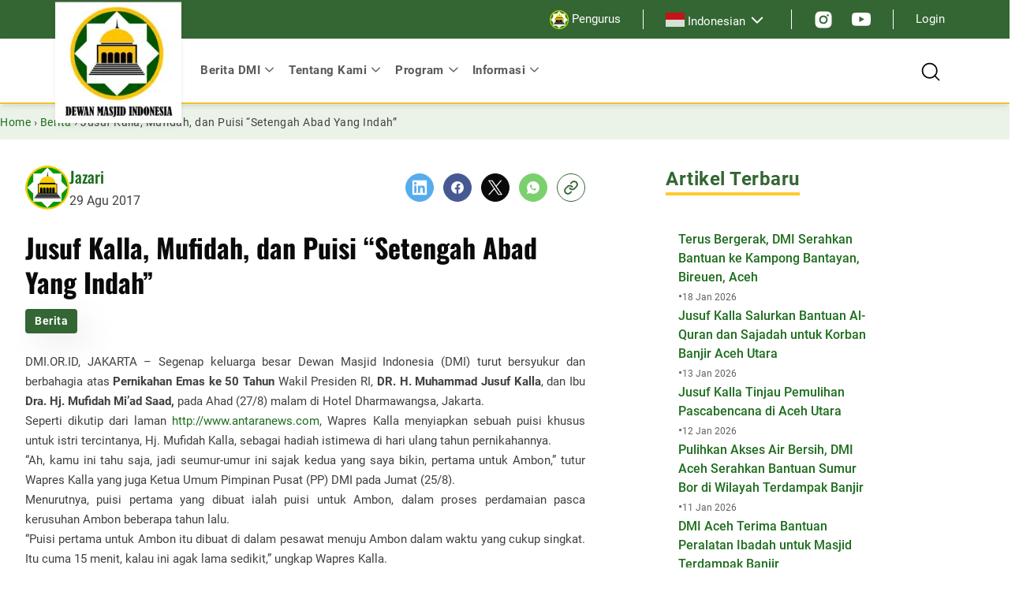

--- FILE ---
content_type: text/html; charset=UTF-8
request_url: https://dmi.or.id/jusuf-kalla-mufidah-dan-puisi-setengah-abad-yang-indah/
body_size: 31526
content:
<!DOCTYPE html>
<html lang="id" prefix="og: https://ogp.me/ns#">
<head>
	<meta charset="UTF-8" />
	<meta name="viewport" content="width=device-width, initial-scale=1" />
	<style>img:is([sizes="auto" i], [sizes^="auto," i]) { contain-intrinsic-size: 3000px 1500px }</style>
	
<!-- Optimasi Mesin Pencari oleh Rank Math PRO - https://rankmath.com/ -->
<title>Jusuf Kalla, Mufidah, dan Puisi &quot;Setengah Abad Yang Indah&quot; - DMI</title>
<meta name="description" content="DMI.OR.ID, JAKARTA - Segenap keluarga besar Dewan Masjid Indonesia (DMI) turut bersyukur dan berbahagia atas Pernikahan Emas ke 50 Tahun Wakil Presiden RI,"/>
<meta name="robots" content="follow, index, max-snippet:-1, max-video-preview:-1, max-image-preview:large"/>
<link rel="alternate" href="https://dmi.or.id/jusuf-kalla-mufidah-dan-puisi-setengah-abad-yang-indah/" />
<link rel="canonical" href="https://dmi.or.id/jusuf-kalla-mufidah-dan-puisi-setengah-abad-yang-indah/" />
<meta property="og:locale" content="id_ID" />
<meta property="og:type" content="article" />
<meta property="og:title" content="Jusuf Kalla, Mufidah, dan Puisi &quot;Setengah Abad Yang Indah&quot; - DMI" />
<meta property="og:description" content="DMI.OR.ID, JAKARTA - Segenap keluarga besar Dewan Masjid Indonesia (DMI) turut bersyukur dan berbahagia atas Pernikahan Emas ke 50 Tahun Wakil Presiden RI," />
<meta property="og:url" content="https://dmi.or.id/jusuf-kalla-mufidah-dan-puisi-setengah-abad-yang-indah/" />
<meta property="og:site_name" content="Dewan Masjid Indonesia" />
<meta property="article:section" content="Berita" />
<meta property="og:image" content="https://dmi.or.id/wp-content/uploads/2024/01/default-image.png" />
<meta property="og:image:secure_url" content="https://dmi.or.id/wp-content/uploads/2024/01/default-image.png" />
<meta property="og:image:width" content="800" />
<meta property="og:image:height" content="400" />
<meta property="og:image:alt" content="dewan masjid indonesia" />
<meta property="og:image:type" content="image/png" />
<meta property="article:published_time" content="2017-08-29T16:42:06+07:00" />
<meta name="twitter:card" content="summary_large_image" />
<meta name="twitter:title" content="Jusuf Kalla, Mufidah, dan Puisi &quot;Setengah Abad Yang Indah&quot; - DMI" />
<meta name="twitter:description" content="DMI.OR.ID, JAKARTA - Segenap keluarga besar Dewan Masjid Indonesia (DMI) turut bersyukur dan berbahagia atas Pernikahan Emas ke 50 Tahun Wakil Presiden RI," />
<meta name="twitter:image" content="https://dmi.or.id/wp-content/uploads/2024/01/default-image.png" />
<meta name="twitter:label1" content="Ditulis oleh" />
<meta name="twitter:data1" content="Jazari" />
<meta name="twitter:label2" content="Waktunya membaca" />
<meta name="twitter:data2" content="4 menit" />
<script type="application/ld+json" class="rank-math-schema-pro">{"@context":"https://schema.org","@graph":[{"@type":"Place","@id":"https://dmi.or.id/#place","geo":{"@type":"GeoCoordinates","latitude":"-6.201392011445141","longitude":" 106.85616945145024"},"hasMap":"https://www.google.com/maps/search/?api=1&amp;query=-6.201392011445141, 106.85616945145024","address":{"@type":"PostalAddress","streetAddress":"Jl. Matraman Raya No.39, RT.3/RW.3","addressLocality":"Kec. Matraman","addressRegion":"Kota Jakarta Timur","postalCode":"13150","addressCountry":"Daerah Khusus Ibukota Jakarta"}},{"@type":"Organization","@id":"https://dmi.or.id/#organization","name":"Dewan Masjid Indonesia","url":"https://dmi.or.id","address":{"@type":"PostalAddress","streetAddress":"Jl. Matraman Raya No.39, RT.3/RW.3","addressLocality":"Kec. Matraman","addressRegion":"Kota Jakarta Timur","postalCode":"13150","addressCountry":"Daerah Khusus Ibukota Jakarta"},"logo":{"@type":"ImageObject","@id":"https://dmi.or.id/#logo","url":"http://dmi.or.id/wp-content/uploads/2024/01/logo-dmi.jpg","contentUrl":"http://dmi.or.id/wp-content/uploads/2024/01/logo-dmi.jpg","caption":"Dewan Masjid Indonesia","inLanguage":"id","width":"161","height":"160"},"contactPoint":[{"@type":"ContactPoint","telephone":"085890064605","contactType":"customer support"}],"location":{"@id":"https://dmi.or.id/#place"}},{"@type":"WebSite","@id":"https://dmi.or.id/#website","url":"https://dmi.or.id","name":"Dewan Masjid Indonesia","alternateName":"DMI","publisher":{"@id":"https://dmi.or.id/#organization"},"inLanguage":"id"},{"@type":"WebPage","@id":"https://dmi.or.id/jusuf-kalla-mufidah-dan-puisi-setengah-abad-yang-indah/#webpage","url":"https://dmi.or.id/jusuf-kalla-mufidah-dan-puisi-setengah-abad-yang-indah/","name":"Jusuf Kalla, Mufidah, dan Puisi &quot;Setengah Abad Yang Indah&quot; - DMI","datePublished":"2017-08-29T16:42:06+07:00","dateModified":"2017-08-29T16:42:06+07:00","isPartOf":{"@id":"https://dmi.or.id/#website"},"inLanguage":"id"},{"@type":"Person","@id":"https://dmi.or.id/author/jazari_98p0as1b/","name":"Jazari","url":"https://dmi.or.id/author/jazari_98p0as1b/","image":{"@type":"ImageObject","@id":"https://dmi.or.id/wp-content/litespeed/avatar/16ff3e18d2a94c61b7eb7cec9d74eae8.jpg?ver=1768965890","url":"https://dmi.or.id/wp-content/litespeed/avatar/16ff3e18d2a94c61b7eb7cec9d74eae8.jpg?ver=1768965890","caption":"Jazari","inLanguage":"id"},"sameAs":["http://dmi.or.id"],"worksFor":{"@id":"https://dmi.or.id/#organization"}},{"@type":"Article","headline":"Jusuf Kalla, Mufidah, dan Puisi &quot;Setengah Abad Yang Indah&quot; - DMI","datePublished":"2017-08-29T16:42:06+07:00","dateModified":"2017-08-29T16:42:06+07:00","articleSection":"Berita","author":{"@id":"https://dmi.or.id/author/jazari_98p0as1b/","name":"Jazari"},"publisher":{"@id":"https://dmi.or.id/#organization"},"description":"DMI.OR.ID, JAKARTA - Segenap keluarga besar Dewan Masjid Indonesia (DMI) turut bersyukur dan berbahagia atas Pernikahan Emas ke 50 Tahun\u00a0Wakil Presiden RI,","name":"Jusuf Kalla, Mufidah, dan Puisi &quot;Setengah Abad Yang Indah&quot; - DMI","@id":"https://dmi.or.id/jusuf-kalla-mufidah-dan-puisi-setengah-abad-yang-indah/#richSnippet","isPartOf":{"@id":"https://dmi.or.id/jusuf-kalla-mufidah-dan-puisi-setengah-abad-yang-indah/#webpage"},"inLanguage":"id","mainEntityOfPage":{"@id":"https://dmi.or.id/jusuf-kalla-mufidah-dan-puisi-setengah-abad-yang-indah/#webpage"}}]}</script>
<!-- /Plugin WordPress Rank Math SEO -->

<title>Jusuf Kalla, Mufidah, dan Puisi &quot;Setengah Abad Yang Indah&quot; - DMI</title>
<link rel="alternate" type="application/rss+xml" title="DMI &raquo; Feed" href="https://dmi.or.id/feed/" />
<script>
window._wpemojiSettings = {"baseUrl":"https:\/\/s.w.org\/images\/core\/emoji\/15.0.3\/72x72\/","ext":".png","svgUrl":"https:\/\/s.w.org\/images\/core\/emoji\/15.0.3\/svg\/","svgExt":".svg","source":{"concatemoji":"https:\/\/dmi.or.id\/wp-includes\/js\/wp-emoji-release.min.js?ver=6.7.1"}};
/*! This file is auto-generated */
!function(i,n){var o,s,e;function c(e){try{var t={supportTests:e,timestamp:(new Date).valueOf()};sessionStorage.setItem(o,JSON.stringify(t))}catch(e){}}function p(e,t,n){e.clearRect(0,0,e.canvas.width,e.canvas.height),e.fillText(t,0,0);var t=new Uint32Array(e.getImageData(0,0,e.canvas.width,e.canvas.height).data),r=(e.clearRect(0,0,e.canvas.width,e.canvas.height),e.fillText(n,0,0),new Uint32Array(e.getImageData(0,0,e.canvas.width,e.canvas.height).data));return t.every(function(e,t){return e===r[t]})}function u(e,t,n){switch(t){case"flag":return n(e,"\ud83c\udff3\ufe0f\u200d\u26a7\ufe0f","\ud83c\udff3\ufe0f\u200b\u26a7\ufe0f")?!1:!n(e,"\ud83c\uddfa\ud83c\uddf3","\ud83c\uddfa\u200b\ud83c\uddf3")&&!n(e,"\ud83c\udff4\udb40\udc67\udb40\udc62\udb40\udc65\udb40\udc6e\udb40\udc67\udb40\udc7f","\ud83c\udff4\u200b\udb40\udc67\u200b\udb40\udc62\u200b\udb40\udc65\u200b\udb40\udc6e\u200b\udb40\udc67\u200b\udb40\udc7f");case"emoji":return!n(e,"\ud83d\udc26\u200d\u2b1b","\ud83d\udc26\u200b\u2b1b")}return!1}function f(e,t,n){var r="undefined"!=typeof WorkerGlobalScope&&self instanceof WorkerGlobalScope?new OffscreenCanvas(300,150):i.createElement("canvas"),a=r.getContext("2d",{willReadFrequently:!0}),o=(a.textBaseline="top",a.font="600 32px Arial",{});return e.forEach(function(e){o[e]=t(a,e,n)}),o}function t(e){var t=i.createElement("script");t.src=e,t.defer=!0,i.head.appendChild(t)}"undefined"!=typeof Promise&&(o="wpEmojiSettingsSupports",s=["flag","emoji"],n.supports={everything:!0,everythingExceptFlag:!0},e=new Promise(function(e){i.addEventListener("DOMContentLoaded",e,{once:!0})}),new Promise(function(t){var n=function(){try{var e=JSON.parse(sessionStorage.getItem(o));if("object"==typeof e&&"number"==typeof e.timestamp&&(new Date).valueOf()<e.timestamp+604800&&"object"==typeof e.supportTests)return e.supportTests}catch(e){}return null}();if(!n){if("undefined"!=typeof Worker&&"undefined"!=typeof OffscreenCanvas&&"undefined"!=typeof URL&&URL.createObjectURL&&"undefined"!=typeof Blob)try{var e="postMessage("+f.toString()+"("+[JSON.stringify(s),u.toString(),p.toString()].join(",")+"));",r=new Blob([e],{type:"text/javascript"}),a=new Worker(URL.createObjectURL(r),{name:"wpTestEmojiSupports"});return void(a.onmessage=function(e){c(n=e.data),a.terminate(),t(n)})}catch(e){}c(n=f(s,u,p))}t(n)}).then(function(e){for(var t in e)n.supports[t]=e[t],n.supports.everything=n.supports.everything&&n.supports[t],"flag"!==t&&(n.supports.everythingExceptFlag=n.supports.everythingExceptFlag&&n.supports[t]);n.supports.everythingExceptFlag=n.supports.everythingExceptFlag&&!n.supports.flag,n.DOMReady=!1,n.readyCallback=function(){n.DOMReady=!0}}).then(function(){return e}).then(function(){var e;n.supports.everything||(n.readyCallback(),(e=n.source||{}).concatemoji?t(e.concatemoji):e.wpemoji&&e.twemoji&&(t(e.twemoji),t(e.wpemoji)))}))}((window,document),window._wpemojiSettings);
</script>
<style id='wp-block-group-inline-css'>
.wp-block-group{box-sizing:border-box}:where(.wp-block-group.wp-block-group-is-layout-constrained){position:relative}
</style>
<style id='wp-block-avatar-inline-css'>
.wp-block-avatar{line-height:0}.wp-block-avatar,.wp-block-avatar img{box-sizing:border-box}.wp-block-avatar.aligncenter{text-align:center}
</style>
<style id='wp-block-post-author-name-inline-css'>
.wp-block-post-author-name{box-sizing:border-box}
</style>
<style id='wp-block-post-date-inline-css'>
.wp-block-post-date{box-sizing:border-box}
</style>
<style id='wp-block-columns-inline-css'>
.wp-block-columns{align-items:normal!important;box-sizing:border-box;display:flex;flex-wrap:wrap!important}@media (min-width:782px){.wp-block-columns{flex-wrap:nowrap!important}}.wp-block-columns.are-vertically-aligned-top{align-items:flex-start}.wp-block-columns.are-vertically-aligned-center{align-items:center}.wp-block-columns.are-vertically-aligned-bottom{align-items:flex-end}@media (max-width:781px){.wp-block-columns:not(.is-not-stacked-on-mobile)>.wp-block-column{flex-basis:100%!important}}@media (min-width:782px){.wp-block-columns:not(.is-not-stacked-on-mobile)>.wp-block-column{flex-basis:0;flex-grow:1}.wp-block-columns:not(.is-not-stacked-on-mobile)>.wp-block-column[style*=flex-basis]{flex-grow:0}}.wp-block-columns.is-not-stacked-on-mobile{flex-wrap:nowrap!important}.wp-block-columns.is-not-stacked-on-mobile>.wp-block-column{flex-basis:0;flex-grow:1}.wp-block-columns.is-not-stacked-on-mobile>.wp-block-column[style*=flex-basis]{flex-grow:0}:where(.wp-block-columns){margin-bottom:1.75em}:where(.wp-block-columns.has-background){padding:1.25em 2.375em}.wp-block-column{flex-grow:1;min-width:0;overflow-wrap:break-word;word-break:break-word}.wp-block-column.is-vertically-aligned-top{align-self:flex-start}.wp-block-column.is-vertically-aligned-center{align-self:center}.wp-block-column.is-vertically-aligned-bottom{align-self:flex-end}.wp-block-column.is-vertically-aligned-stretch{align-self:stretch}.wp-block-column.is-vertically-aligned-bottom,.wp-block-column.is-vertically-aligned-center,.wp-block-column.is-vertically-aligned-top{width:100%}
</style>
<style id='wp-block-post-title-inline-css'>
.wp-block-post-title{box-sizing:border-box;word-break:break-word}.wp-block-post-title :where(a){display:inline-block;font-family:inherit;font-size:inherit;font-style:inherit;font-weight:inherit;letter-spacing:inherit;line-height:inherit;text-decoration:inherit}
</style>
<style id='wp-block-post-featured-image-inline-css'>
.wp-block-post-featured-image{margin-left:0;margin-right:0}.wp-block-post-featured-image a{display:block;height:100%}.wp-block-post-featured-image :where(img){box-sizing:border-box;height:auto;max-width:100%;vertical-align:bottom;width:100%}.wp-block-post-featured-image.alignfull img,.wp-block-post-featured-image.alignwide img{width:100%}.wp-block-post-featured-image .wp-block-post-featured-image__overlay.has-background-dim{background-color:#000;inset:0;position:absolute}.wp-block-post-featured-image{position:relative}.wp-block-post-featured-image .wp-block-post-featured-image__overlay.has-background-gradient{background-color:initial}.wp-block-post-featured-image .wp-block-post-featured-image__overlay.has-background-dim-0{opacity:0}.wp-block-post-featured-image .wp-block-post-featured-image__overlay.has-background-dim-10{opacity:.1}.wp-block-post-featured-image .wp-block-post-featured-image__overlay.has-background-dim-20{opacity:.2}.wp-block-post-featured-image .wp-block-post-featured-image__overlay.has-background-dim-30{opacity:.3}.wp-block-post-featured-image .wp-block-post-featured-image__overlay.has-background-dim-40{opacity:.4}.wp-block-post-featured-image .wp-block-post-featured-image__overlay.has-background-dim-50{opacity:.5}.wp-block-post-featured-image .wp-block-post-featured-image__overlay.has-background-dim-60{opacity:.6}.wp-block-post-featured-image .wp-block-post-featured-image__overlay.has-background-dim-70{opacity:.7}.wp-block-post-featured-image .wp-block-post-featured-image__overlay.has-background-dim-80{opacity:.8}.wp-block-post-featured-image .wp-block-post-featured-image__overlay.has-background-dim-90{opacity:.9}.wp-block-post-featured-image .wp-block-post-featured-image__overlay.has-background-dim-100{opacity:1}.wp-block-post-featured-image:where(.alignleft,.alignright){width:100%}
</style>
<style id='wp-block-post-content-inline-css'>
.wp-block-post-content{display:flow-root}
</style>
<style id='wp-block-paragraph-inline-css'>
.is-small-text{font-size:.875em}.is-regular-text{font-size:1em}.is-large-text{font-size:2.25em}.is-larger-text{font-size:3em}.has-drop-cap:not(:focus):first-letter{float:left;font-size:8.4em;font-style:normal;font-weight:100;line-height:.68;margin:.05em .1em 0 0;text-transform:uppercase}body.rtl .has-drop-cap:not(:focus):first-letter{float:none;margin-left:.1em}p.has-drop-cap.has-background{overflow:hidden}:root :where(p.has-background){padding:1.25em 2.375em}:where(p.has-text-color:not(.has-link-color)) a{color:inherit}p.has-text-align-left[style*="writing-mode:vertical-lr"],p.has-text-align-right[style*="writing-mode:vertical-rl"]{rotate:180deg}
</style>
<style id='wp-block-post-terms-inline-css'>
.wp-block-post-terms{box-sizing:border-box}.wp-block-post-terms .wp-block-post-terms__separator{white-space:pre-wrap}
.wp-block-post-terms.is-style-cloud a {
				display: inline-block;
				border: 1px solid currentColor;
				padding: .5rem 1rem;
				margin: 0 0.375rem;
			}
			.wp-block-post-terms.is-style-cloud a:first-child {
				margin-left: 0;
			}.wp-block-post-terms.is-style-cloud a:lst-child {
				margin-right: 0;
			}
			.wp-block-post-terms.is-style-cloud .wp-block-post-terms__separator {
				display: none;
			}
</style>
<style id='wp-block-heading-inline-css'>
h1.has-background,h2.has-background,h3.has-background,h4.has-background,h5.has-background,h6.has-background{padding:1.25em 2.375em}h1.has-text-align-left[style*=writing-mode]:where([style*=vertical-lr]),h1.has-text-align-right[style*=writing-mode]:where([style*=vertical-rl]),h2.has-text-align-left[style*=writing-mode]:where([style*=vertical-lr]),h2.has-text-align-right[style*=writing-mode]:where([style*=vertical-rl]),h3.has-text-align-left[style*=writing-mode]:where([style*=vertical-lr]),h3.has-text-align-right[style*=writing-mode]:where([style*=vertical-rl]),h4.has-text-align-left[style*=writing-mode]:where([style*=vertical-lr]),h4.has-text-align-right[style*=writing-mode]:where([style*=vertical-rl]),h5.has-text-align-left[style*=writing-mode]:where([style*=vertical-lr]),h5.has-text-align-right[style*=writing-mode]:where([style*=vertical-rl]),h6.has-text-align-left[style*=writing-mode]:where([style*=vertical-lr]),h6.has-text-align-right[style*=writing-mode]:where([style*=vertical-rl]){rotate:180deg}
</style>
<style id='wp-block-post-template-inline-css'>
.wp-block-post-template{list-style:none;margin-bottom:0;margin-top:0;max-width:100%;padding:0}.wp-block-post-template.is-flex-container{display:flex;flex-direction:row;flex-wrap:wrap;gap:1.25em}.wp-block-post-template.is-flex-container>li{margin:0;width:100%}@media (min-width:600px){.wp-block-post-template.is-flex-container.is-flex-container.columns-2>li{width:calc(50% - .625em)}.wp-block-post-template.is-flex-container.is-flex-container.columns-3>li{width:calc(33.33333% - .83333em)}.wp-block-post-template.is-flex-container.is-flex-container.columns-4>li{width:calc(25% - .9375em)}.wp-block-post-template.is-flex-container.is-flex-container.columns-5>li{width:calc(20% - 1em)}.wp-block-post-template.is-flex-container.is-flex-container.columns-6>li{width:calc(16.66667% - 1.04167em)}}@media (max-width:600px){.wp-block-post-template-is-layout-grid.wp-block-post-template-is-layout-grid.wp-block-post-template-is-layout-grid.wp-block-post-template-is-layout-grid{grid-template-columns:1fr}}.wp-block-post-template-is-layout-constrained>li>.alignright,.wp-block-post-template-is-layout-flow>li>.alignright{float:right;margin-inline-end:0;margin-inline-start:2em}.wp-block-post-template-is-layout-constrained>li>.alignleft,.wp-block-post-template-is-layout-flow>li>.alignleft{float:left;margin-inline-end:2em;margin-inline-start:0}.wp-block-post-template-is-layout-constrained>li>.aligncenter,.wp-block-post-template-is-layout-flow>li>.aligncenter{margin-inline-end:auto;margin-inline-start:auto}
</style>
<style id='wp-emoji-styles-inline-css'>

	img.wp-smiley, img.emoji {
		display: inline !important;
		border: none !important;
		box-shadow: none !important;
		height: 1em !important;
		width: 1em !important;
		margin: 0 0.07em !important;
		vertical-align: -0.1em !important;
		background: none !important;
		padding: 0 !important;
	}
</style>
<style id='wp-block-library-inline-css'>
:root{--wp-admin-theme-color:#007cba;--wp-admin-theme-color--rgb:0,124,186;--wp-admin-theme-color-darker-10:#006ba1;--wp-admin-theme-color-darker-10--rgb:0,107,161;--wp-admin-theme-color-darker-20:#005a87;--wp-admin-theme-color-darker-20--rgb:0,90,135;--wp-admin-border-width-focus:2px;--wp-block-synced-color:#7a00df;--wp-block-synced-color--rgb:122,0,223;--wp-bound-block-color:var(--wp-block-synced-color)}@media (min-resolution:192dpi){:root{--wp-admin-border-width-focus:1.5px}}.wp-element-button{cursor:pointer}:root{--wp--preset--font-size--normal:16px;--wp--preset--font-size--huge:42px}:root .has-very-light-gray-background-color{background-color:#eee}:root .has-very-dark-gray-background-color{background-color:#313131}:root .has-very-light-gray-color{color:#eee}:root .has-very-dark-gray-color{color:#313131}:root .has-vivid-green-cyan-to-vivid-cyan-blue-gradient-background{background:linear-gradient(135deg,#00d084,#0693e3)}:root .has-purple-crush-gradient-background{background:linear-gradient(135deg,#34e2e4,#4721fb 50%,#ab1dfe)}:root .has-hazy-dawn-gradient-background{background:linear-gradient(135deg,#faaca8,#dad0ec)}:root .has-subdued-olive-gradient-background{background:linear-gradient(135deg,#fafae1,#67a671)}:root .has-atomic-cream-gradient-background{background:linear-gradient(135deg,#fdd79a,#004a59)}:root .has-nightshade-gradient-background{background:linear-gradient(135deg,#330968,#31cdcf)}:root .has-midnight-gradient-background{background:linear-gradient(135deg,#020381,#2874fc)}.has-regular-font-size{font-size:1em}.has-larger-font-size{font-size:2.625em}.has-normal-font-size{font-size:var(--wp--preset--font-size--normal)}.has-huge-font-size{font-size:var(--wp--preset--font-size--huge)}.has-text-align-center{text-align:center}.has-text-align-left{text-align:left}.has-text-align-right{text-align:right}#end-resizable-editor-section{display:none}.aligncenter{clear:both}.items-justified-left{justify-content:flex-start}.items-justified-center{justify-content:center}.items-justified-right{justify-content:flex-end}.items-justified-space-between{justify-content:space-between}.screen-reader-text{border:0;clip:rect(1px,1px,1px,1px);clip-path:inset(50%);height:1px;margin:-1px;overflow:hidden;padding:0;position:absolute;width:1px;word-wrap:normal!important}.screen-reader-text:focus{background-color:#ddd;clip:auto!important;clip-path:none;color:#444;display:block;font-size:1em;height:auto;left:5px;line-height:normal;padding:15px 23px 14px;text-decoration:none;top:5px;width:auto;z-index:100000}html :where(.has-border-color){border-style:solid}html :where([style*=border-top-color]){border-top-style:solid}html :where([style*=border-right-color]){border-right-style:solid}html :where([style*=border-bottom-color]){border-bottom-style:solid}html :where([style*=border-left-color]){border-left-style:solid}html :where([style*=border-width]){border-style:solid}html :where([style*=border-top-width]){border-top-style:solid}html :where([style*=border-right-width]){border-right-style:solid}html :where([style*=border-bottom-width]){border-bottom-style:solid}html :where([style*=border-left-width]){border-left-style:solid}html :where(img[class*=wp-image-]){height:auto;max-width:100%}:where(figure){margin:0 0 1em}html :where(.is-position-sticky){--wp-admin--admin-bar--position-offset:var(--wp-admin--admin-bar--height,0px)}@media screen and (max-width:600px){html :where(.is-position-sticky){--wp-admin--admin-bar--position-offset:0px}}
</style>
<link rel='stylesheet' id='tonjoo-blocks-css' href='https://dmi.or.id/wp-content/plugins/tonjoo-blocks/build/blocks.css?ver=1.0.0' media='all' />
<style id='global-styles-inline-css'>
:root{--wp--preset--aspect-ratio--square: 1;--wp--preset--aspect-ratio--4-3: 4/3;--wp--preset--aspect-ratio--3-4: 3/4;--wp--preset--aspect-ratio--3-2: 3/2;--wp--preset--aspect-ratio--2-3: 2/3;--wp--preset--aspect-ratio--16-9: 16/9;--wp--preset--aspect-ratio--9-16: 9/16;--wp--preset--color--black: #000000;--wp--preset--color--cyan-bluish-gray: #abb8c3;--wp--preset--color--white: #ffffff;--wp--preset--color--pale-pink: #f78da7;--wp--preset--color--vivid-red: #cf2e2e;--wp--preset--color--luminous-vivid-orange: #ff6900;--wp--preset--color--luminous-vivid-amber: #fcb900;--wp--preset--color--light-green-cyan: #7bdcb5;--wp--preset--color--vivid-green-cyan: #00d084;--wp--preset--color--pale-cyan-blue: #8ed1fc;--wp--preset--color--vivid-cyan-blue: #0693e3;--wp--preset--color--vivid-purple: #9b51e0;--wp--preset--color--primary: #363;--wp--preset--color--secondary: #FDCB2C;--wp--preset--color--text-body: #616161;--wp--preset--color--title: #0A0A0A;--wp--preset--color--background: #EBF3E8;--wp--preset--gradient--vivid-cyan-blue-to-vivid-purple: linear-gradient(135deg,rgba(6,147,227,1) 0%,rgb(155,81,224) 100%);--wp--preset--gradient--light-green-cyan-to-vivid-green-cyan: linear-gradient(135deg,rgb(122,220,180) 0%,rgb(0,208,130) 100%);--wp--preset--gradient--luminous-vivid-amber-to-luminous-vivid-orange: linear-gradient(135deg,rgba(252,185,0,1) 0%,rgba(255,105,0,1) 100%);--wp--preset--gradient--luminous-vivid-orange-to-vivid-red: linear-gradient(135deg,rgba(255,105,0,1) 0%,rgb(207,46,46) 100%);--wp--preset--gradient--very-light-gray-to-cyan-bluish-gray: linear-gradient(135deg,rgb(238,238,238) 0%,rgb(169,184,195) 100%);--wp--preset--gradient--cool-to-warm-spectrum: linear-gradient(135deg,rgb(74,234,220) 0%,rgb(151,120,209) 20%,rgb(207,42,186) 40%,rgb(238,44,130) 60%,rgb(251,105,98) 80%,rgb(254,248,76) 100%);--wp--preset--gradient--blush-light-purple: linear-gradient(135deg,rgb(255,206,236) 0%,rgb(152,150,240) 100%);--wp--preset--gradient--blush-bordeaux: linear-gradient(135deg,rgb(254,205,165) 0%,rgb(254,45,45) 50%,rgb(107,0,62) 100%);--wp--preset--gradient--luminous-dusk: linear-gradient(135deg,rgb(255,203,112) 0%,rgb(199,81,192) 50%,rgb(65,88,208) 100%);--wp--preset--gradient--pale-ocean: linear-gradient(135deg,rgb(255,245,203) 0%,rgb(182,227,212) 50%,rgb(51,167,181) 100%);--wp--preset--gradient--electric-grass: linear-gradient(135deg,rgb(202,248,128) 0%,rgb(113,206,126) 100%);--wp--preset--gradient--midnight: linear-gradient(135deg,rgb(2,3,129) 0%,rgb(40,116,252) 100%);--wp--preset--font-size--small: clamp(0.875rem, 0.875rem + ((1vw - 0.2rem) * 0.732), 1.25rem);--wp--preset--font-size--medium: clamp(1.011rem, 1.011rem + ((1vw - 0.2rem) * 1.052), 1.55rem);--wp--preset--font-size--large: clamp(1.119rem, 1.119rem + ((1vw - 0.2rem) * 1.231), 1.75rem);--wp--preset--font-size--x-large: clamp(1.25rem, 1.25rem + ((1vw - 0.2rem) * 1.463), 2rem);--wp--preset--font-size--body: clamp(0.875rem, 0.875rem + ((1vw - 0.2rem) * 0.244), 1rem);--wp--preset--font-size--section-title: clamp(1.314rem, 1.314rem + ((1vw - 0.2rem) * 1.582), 2.125rem);--wp--preset--font-size--section-top-title: clamp(1.25rem, 1.25rem + ((1vw - 0.2rem) * 0.488), 1.5rem);--wp--preset--font-size--sidebar-title: clamp(0.984rem, 0.984rem + ((1vw - 0.2rem) * 1.007), 1.5rem);--wp--preset--font-size--card-title-lg: clamp(1.25rem, 1.25rem + ((1vw - 0.2rem) * 1.22), 1.875rem);--wp--preset--font-size--card-title: clamp(1rem, 1rem + ((1vw - 0.2rem) * 0.488), 1.25rem);--wp--preset--font-size--footer-title: clamp(0.875rem, 0.875rem + ((1vw - 0.2rem) * 0.732), 1.25rem);--wp--preset--font-size--card-info: clamp(0.75rem, 0.75rem + ((1vw - 0.2rem) * 0.244), 0.875rem);--wp--preset--font-size--card-info-sm: 0.75rem;--wp--preset--font-size--x-small: 0.875rem;--wp--preset--font-size--base: clamp(0.875rem, 0.875rem + ((1vw - 0.2rem) * 0.244), 1rem);--wp--preset--font-size--xx-large: clamp(1.502rem, 1.502rem + ((1vw - 0.2rem) * 1.947), 2.5rem);--wp--preset--font-family--roboto: Roboto, sans-serif;--wp--preset--font-family--oswald: Oswald, sans-serif;--wp--preset--spacing--20: 0.44rem;--wp--preset--spacing--30: 0.67rem;--wp--preset--spacing--40: 1rem;--wp--preset--spacing--50: 1.5rem;--wp--preset--spacing--60: 2.25rem;--wp--preset--spacing--70: 3.38rem;--wp--preset--spacing--80: 5.06rem;--wp--preset--shadow--natural: 6px 6px 9px rgba(0, 0, 0, 0.2);--wp--preset--shadow--deep: 12px 12px 50px rgba(0, 0, 0, 0.4);--wp--preset--shadow--sharp: 6px 6px 0px rgba(0, 0, 0, 0.2);--wp--preset--shadow--outlined: 6px 6px 0px -3px rgba(255, 255, 255, 1), 6px 6px rgba(0, 0, 0, 1);--wp--preset--shadow--crisp: 6px 6px 0px rgba(0, 0, 0, 1);}:root { --wp--style--global--content-size: 773px;--wp--style--global--wide-size: 1140px; }:where(body) { margin: 0; }.wp-site-blocks { padding-top: var(--wp--style--root--padding-top); padding-bottom: var(--wp--style--root--padding-bottom); }.has-global-padding { padding-right: var(--wp--style--root--padding-right); padding-left: var(--wp--style--root--padding-left); }.has-global-padding > .alignfull { margin-right: calc(var(--wp--style--root--padding-right) * -1); margin-left: calc(var(--wp--style--root--padding-left) * -1); }.has-global-padding :where(:not(.alignfull.is-layout-flow) > .has-global-padding:not(.wp-block-block, .alignfull)) { padding-right: 0; padding-left: 0; }.has-global-padding :where(:not(.alignfull.is-layout-flow) > .has-global-padding:not(.wp-block-block, .alignfull)) > .alignfull { margin-left: 0; margin-right: 0; }.wp-site-blocks > .alignleft { float: left; margin-right: 2em; }.wp-site-blocks > .alignright { float: right; margin-left: 2em; }.wp-site-blocks > .aligncenter { justify-content: center; margin-left: auto; margin-right: auto; }:where(.wp-site-blocks) > * { margin-block-start: 24px; margin-block-end: 0; }:where(.wp-site-blocks) > :first-child { margin-block-start: 0; }:where(.wp-site-blocks) > :last-child { margin-block-end: 0; }:root { --wp--style--block-gap: 24px; }:root :where(.is-layout-flow) > :first-child{margin-block-start: 0;}:root :where(.is-layout-flow) > :last-child{margin-block-end: 0;}:root :where(.is-layout-flow) > *{margin-block-start: 24px;margin-block-end: 0;}:root :where(.is-layout-constrained) > :first-child{margin-block-start: 0;}:root :where(.is-layout-constrained) > :last-child{margin-block-end: 0;}:root :where(.is-layout-constrained) > *{margin-block-start: 24px;margin-block-end: 0;}:root :where(.is-layout-flex){gap: 24px;}:root :where(.is-layout-grid){gap: 24px;}.is-layout-flow > .alignleft{float: left;margin-inline-start: 0;margin-inline-end: 2em;}.is-layout-flow > .alignright{float: right;margin-inline-start: 2em;margin-inline-end: 0;}.is-layout-flow > .aligncenter{margin-left: auto !important;margin-right: auto !important;}.is-layout-constrained > .alignleft{float: left;margin-inline-start: 0;margin-inline-end: 2em;}.is-layout-constrained > .alignright{float: right;margin-inline-start: 2em;margin-inline-end: 0;}.is-layout-constrained > .aligncenter{margin-left: auto !important;margin-right: auto !important;}.is-layout-constrained > :where(:not(.alignleft):not(.alignright):not(.alignfull)){max-width: var(--wp--style--global--content-size);margin-left: auto !important;margin-right: auto !important;}.is-layout-constrained > .alignwide{max-width: var(--wp--style--global--wide-size);}body .is-layout-flex{display: flex;}.is-layout-flex{flex-wrap: wrap;align-items: center;}.is-layout-flex > :is(*, div){margin: 0;}body .is-layout-grid{display: grid;}.is-layout-grid > :is(*, div){margin: 0;}body{background-color: var(--wp--preset--color--base);color: var(--wp--preset--color--text-body);--wp--style--root--padding-top: 0px;--wp--style--root--padding-right: var(--wp--preset--spacing--40);--wp--style--root--padding-bottom: 0px;--wp--style--root--padding-left: var(--wp--preset--spacing--40);}a:where(:not(.wp-element-button)){color: var(--wp--preset--color--secondary);text-decoration: underline;}h1, h2, h3, h4, h5, h6{color: var(--wp--preset--color--text-body);}:root :where(.wp-element-button, .wp-block-button__link){background-color: #32373c;border-width: 0;color: #fff;font-family: inherit;font-size: inherit;line-height: inherit;padding: calc(0.667em + 2px) calc(1.333em + 2px);text-decoration: none;}.has-black-color{color: var(--wp--preset--color--black) !important;}.has-cyan-bluish-gray-color{color: var(--wp--preset--color--cyan-bluish-gray) !important;}.has-white-color{color: var(--wp--preset--color--white) !important;}.has-pale-pink-color{color: var(--wp--preset--color--pale-pink) !important;}.has-vivid-red-color{color: var(--wp--preset--color--vivid-red) !important;}.has-luminous-vivid-orange-color{color: var(--wp--preset--color--luminous-vivid-orange) !important;}.has-luminous-vivid-amber-color{color: var(--wp--preset--color--luminous-vivid-amber) !important;}.has-light-green-cyan-color{color: var(--wp--preset--color--light-green-cyan) !important;}.has-vivid-green-cyan-color{color: var(--wp--preset--color--vivid-green-cyan) !important;}.has-pale-cyan-blue-color{color: var(--wp--preset--color--pale-cyan-blue) !important;}.has-vivid-cyan-blue-color{color: var(--wp--preset--color--vivid-cyan-blue) !important;}.has-vivid-purple-color{color: var(--wp--preset--color--vivid-purple) !important;}.has-primary-color{color: var(--wp--preset--color--primary) !important;}.has-secondary-color{color: var(--wp--preset--color--secondary) !important;}.has-text-body-color{color: var(--wp--preset--color--text-body) !important;}.has-title-color{color: var(--wp--preset--color--title) !important;}.has-background-color{color: var(--wp--preset--color--background) !important;}.has-black-background-color{background-color: var(--wp--preset--color--black) !important;}.has-cyan-bluish-gray-background-color{background-color: var(--wp--preset--color--cyan-bluish-gray) !important;}.has-white-background-color{background-color: var(--wp--preset--color--white) !important;}.has-pale-pink-background-color{background-color: var(--wp--preset--color--pale-pink) !important;}.has-vivid-red-background-color{background-color: var(--wp--preset--color--vivid-red) !important;}.has-luminous-vivid-orange-background-color{background-color: var(--wp--preset--color--luminous-vivid-orange) !important;}.has-luminous-vivid-amber-background-color{background-color: var(--wp--preset--color--luminous-vivid-amber) !important;}.has-light-green-cyan-background-color{background-color: var(--wp--preset--color--light-green-cyan) !important;}.has-vivid-green-cyan-background-color{background-color: var(--wp--preset--color--vivid-green-cyan) !important;}.has-pale-cyan-blue-background-color{background-color: var(--wp--preset--color--pale-cyan-blue) !important;}.has-vivid-cyan-blue-background-color{background-color: var(--wp--preset--color--vivid-cyan-blue) !important;}.has-vivid-purple-background-color{background-color: var(--wp--preset--color--vivid-purple) !important;}.has-primary-background-color{background-color: var(--wp--preset--color--primary) !important;}.has-secondary-background-color{background-color: var(--wp--preset--color--secondary) !important;}.has-text-body-background-color{background-color: var(--wp--preset--color--text-body) !important;}.has-title-background-color{background-color: var(--wp--preset--color--title) !important;}.has-background-background-color{background-color: var(--wp--preset--color--background) !important;}.has-black-border-color{border-color: var(--wp--preset--color--black) !important;}.has-cyan-bluish-gray-border-color{border-color: var(--wp--preset--color--cyan-bluish-gray) !important;}.has-white-border-color{border-color: var(--wp--preset--color--white) !important;}.has-pale-pink-border-color{border-color: var(--wp--preset--color--pale-pink) !important;}.has-vivid-red-border-color{border-color: var(--wp--preset--color--vivid-red) !important;}.has-luminous-vivid-orange-border-color{border-color: var(--wp--preset--color--luminous-vivid-orange) !important;}.has-luminous-vivid-amber-border-color{border-color: var(--wp--preset--color--luminous-vivid-amber) !important;}.has-light-green-cyan-border-color{border-color: var(--wp--preset--color--light-green-cyan) !important;}.has-vivid-green-cyan-border-color{border-color: var(--wp--preset--color--vivid-green-cyan) !important;}.has-pale-cyan-blue-border-color{border-color: var(--wp--preset--color--pale-cyan-blue) !important;}.has-vivid-cyan-blue-border-color{border-color: var(--wp--preset--color--vivid-cyan-blue) !important;}.has-vivid-purple-border-color{border-color: var(--wp--preset--color--vivid-purple) !important;}.has-primary-border-color{border-color: var(--wp--preset--color--primary) !important;}.has-secondary-border-color{border-color: var(--wp--preset--color--secondary) !important;}.has-text-body-border-color{border-color: var(--wp--preset--color--text-body) !important;}.has-title-border-color{border-color: var(--wp--preset--color--title) !important;}.has-background-border-color{border-color: var(--wp--preset--color--background) !important;}.has-vivid-cyan-blue-to-vivid-purple-gradient-background{background: var(--wp--preset--gradient--vivid-cyan-blue-to-vivid-purple) !important;}.has-light-green-cyan-to-vivid-green-cyan-gradient-background{background: var(--wp--preset--gradient--light-green-cyan-to-vivid-green-cyan) !important;}.has-luminous-vivid-amber-to-luminous-vivid-orange-gradient-background{background: var(--wp--preset--gradient--luminous-vivid-amber-to-luminous-vivid-orange) !important;}.has-luminous-vivid-orange-to-vivid-red-gradient-background{background: var(--wp--preset--gradient--luminous-vivid-orange-to-vivid-red) !important;}.has-very-light-gray-to-cyan-bluish-gray-gradient-background{background: var(--wp--preset--gradient--very-light-gray-to-cyan-bluish-gray) !important;}.has-cool-to-warm-spectrum-gradient-background{background: var(--wp--preset--gradient--cool-to-warm-spectrum) !important;}.has-blush-light-purple-gradient-background{background: var(--wp--preset--gradient--blush-light-purple) !important;}.has-blush-bordeaux-gradient-background{background: var(--wp--preset--gradient--blush-bordeaux) !important;}.has-luminous-dusk-gradient-background{background: var(--wp--preset--gradient--luminous-dusk) !important;}.has-pale-ocean-gradient-background{background: var(--wp--preset--gradient--pale-ocean) !important;}.has-electric-grass-gradient-background{background: var(--wp--preset--gradient--electric-grass) !important;}.has-midnight-gradient-background{background: var(--wp--preset--gradient--midnight) !important;}.has-small-font-size{font-size: var(--wp--preset--font-size--small) !important;}.has-medium-font-size{font-size: var(--wp--preset--font-size--medium) !important;}.has-large-font-size{font-size: var(--wp--preset--font-size--large) !important;}.has-x-large-font-size{font-size: var(--wp--preset--font-size--x-large) !important;}.has-body-font-size{font-size: var(--wp--preset--font-size--body) !important;}.has-section-title-font-size{font-size: var(--wp--preset--font-size--section-title) !important;}.has-section-top-title-font-size{font-size: var(--wp--preset--font-size--section-top-title) !important;}.has-sidebar-title-font-size{font-size: var(--wp--preset--font-size--sidebar-title) !important;}.has-card-title-lg-font-size{font-size: var(--wp--preset--font-size--card-title-lg) !important;}.has-card-title-font-size{font-size: var(--wp--preset--font-size--card-title) !important;}.has-footer-title-font-size{font-size: var(--wp--preset--font-size--footer-title) !important;}.has-card-info-font-size{font-size: var(--wp--preset--font-size--card-info) !important;}.has-card-info-sm-font-size{font-size: var(--wp--preset--font-size--card-info-sm) !important;}.has-x-small-font-size{font-size: var(--wp--preset--font-size--x-small) !important;}.has-base-font-size{font-size: var(--wp--preset--font-size--base) !important;}.has-xx-large-font-size{font-size: var(--wp--preset--font-size--xx-large) !important;}.has-roboto-font-family{font-family: var(--wp--preset--font-family--roboto) !important;}.has-oswald-font-family{font-family: var(--wp--preset--font-family--oswald) !important;}/* https://dmi.or.id/memperingati-isra-miraj-nabi-muhammad-1445-h/ */
body.single-post.postid-23471 .wp-block-avatar ~ .wp-block-group > .wp-block-post-date{ display: none; }

.social-icon .social-icon__item:not(:last-child) {
    margin-right: unset !important;
    margin-left: 12px;
}

/* Search Header */
header.site-header .nav-action .btn:not(.btn-search){
display: none;
}

header.site-header-sm .button-action .btn-link{ display: none; }

.fg-default.fg-gutter-20 {
  padding: 0px;
}
</style>
<style id='core-block-supports-inline-css'>
.wp-container-core-group-is-layout-1 > .alignfull{margin-right:calc(0px * -1);margin-left:calc(0px * -1);}.wp-elements-af0c0c2f5e87390696a24130fce0e4d1 a:where(:not(.wp-element-button)){color:var(--wp--preset--color--title);}.wp-container-core-group-is-layout-2{gap:0;flex-direction:column;align-items:flex-start;}.wp-container-core-group-is-layout-3{flex-wrap:nowrap;gap:var(--wp--preset--spacing--40);}.wp-container-core-columns-is-layout-1{flex-wrap:nowrap;}.wp-elements-85ff83b003421e61572264e803865334 a:where(:not(.wp-element-button)){color:var(--wp--preset--color--title);}.wp-elements-45beb113d7501803e92a0c038d8b4673 a:where(:not(.wp-element-button)){color:var(--wp--preset--color--luminous-vivid-amber);}.wp-container-core-group-is-layout-4{flex-wrap:nowrap;justify-content:center;}.wp-elements-03f0d5fec0a9c20e027a72b7f3f7219f a:where(:not(.wp-element-button)){color:var(--wp--preset--color--text-body);}.wp-container-core-group-is-layout-6 > *{margin-block-start:0;margin-block-end:0;}.wp-container-core-group-is-layout-6 > * + *{margin-block-start:var(--wp--preset--spacing--20);margin-block-end:0;}.wp-container-core-group-is-layout-7 > *{margin-block-start:0;margin-block-end:0;}.wp-container-core-group-is-layout-7 > * + *{margin-block-start:var(--wp--preset--spacing--50);margin-block-end:0;}.wp-elements-deeb2c6633465db132a1027ce007b529 a:where(:not(.wp-element-button)){color:var(--wp--preset--color--white);}.wp-elements-d9a52c18624c4d160d906c88df4b8e64 a:where(:not(.wp-element-button)){color:var(--wp--preset--color--white);}.wp-elements-38c041d4996a7f7c9f697ed612b6b1e9 a:where(:not(.wp-element-button)){color:var(--wp--preset--color--white);}.wp-elements-36644692be0a493efefea9dcc4914a7f a:where(:not(.wp-element-button)){color:var(--wp--preset--color--background);}.wp-elements-5b4400128211e5931a797004bbfe6308 a:where(:not(.wp-element-button)){color:var(--wp--preset--color--white);}.wp-container-core-group-is-layout-8{flex-wrap:nowrap;gap:var(--wp--preset--spacing--40);justify-content:flex-start;}.wp-elements-6f5c0bd9c5f548101b7dd84a7630083a a:where(:not(.wp-element-button)){color:var(--wp--preset--color--white);}.wp-container-core-group-is-layout-9 > .alignfull{margin-right:calc(var(--wp--preset--spacing--50) * -1);margin-left:calc(var(--wp--preset--spacing--50) * -1);}.wp-container-core-group-is-layout-10{flex-wrap:nowrap;gap:var(--wp--preset--spacing--40);justify-content:flex-start;}.wp-container-core-group-is-layout-11 > .alignfull{margin-right:calc(var(--wp--preset--spacing--50) * -1);margin-left:calc(var(--wp--preset--spacing--50) * -1);}.wp-elements-036cb0169eefd56aec3e0b434c0ae33f a:where(:not(.wp-element-button)){color:var(--wp--preset--color--white);}.wp-elements-61d09276e403ff268f7cb630fcc8bef2 a:where(:not(.wp-element-button)){color:var(--wp--preset--color--white);}.wp-elements-32af1a746dd5839f48a5425a769b0748 a:where(:not(.wp-element-button)){color:var(--wp--preset--color--white);}.wp-elements-0151049d5ea40efb8dace90bf84e48a2 a:where(:not(.wp-element-button)){color:var(--wp--preset--color--background);}.wp-container-core-group-is-layout-12{flex-wrap:nowrap;gap:var(--wp--preset--spacing--40);justify-content:flex-end;}.wp-elements-fb39426d65b7bbf10f2a137330ff4cbb a:where(:not(.wp-element-button)){color:var(--wp--preset--color--white);}.wp-container-core-group-is-layout-13 > .alignfull{margin-right:calc(var(--wp--preset--spacing--50) * -1);margin-left:calc(var(--wp--preset--spacing--50) * -1);}.wp-container-core-group-is-layout-14{flex-wrap:nowrap;gap:var(--wp--preset--spacing--40);justify-content:flex-end;}.wp-container-core-group-is-layout-15 > .alignfull{margin-right:calc(var(--wp--preset--spacing--50) * -1);margin-left:calc(var(--wp--preset--spacing--50) * -1);}.wp-elements-c389b87ab072b9ad356a27ee6834106a a:where(:not(.wp-element-button)){color:var(--wp--preset--color--primary);}.wp-elements-dc81e1ec97076ec54f90c3303e87359d a:where(:not(.wp-element-button)){color:var(--wp--preset--color--title);}.wp-elements-d8c6ae2489c71d8a880766955f852ca4 a:where(:not(.wp-element-button)){color:var(--wp--preset--color--text-body);}.wp-container-core-group-is-layout-17{flex-wrap:nowrap;gap:var(--wp--preset--spacing--20);justify-content:flex-start;}.wp-container-core-group-is-layout-18 > *{margin-block-start:0;margin-block-end:0;}.wp-container-core-group-is-layout-18 > * + *{margin-block-start:0;margin-block-end:0;}.wp-container-core-group-is-layout-19{flex-wrap:nowrap;gap:var(--wp--preset--spacing--20);justify-content:flex-start;}.wp-container-core-group-is-layout-20 > *{margin-block-start:0;margin-block-end:0;}.wp-container-core-group-is-layout-20 > * + *{margin-block-start:0;margin-block-end:0;}.wp-container-core-group-is-layout-21{flex-wrap:nowrap;gap:var(--wp--preset--spacing--20);justify-content:flex-start;}.wp-container-core-group-is-layout-22 > *{margin-block-start:0;margin-block-end:0;}.wp-container-core-group-is-layout-22 > * + *{margin-block-start:0;margin-block-end:0;}.wp-container-core-group-is-layout-23{flex-wrap:nowrap;gap:var(--wp--preset--spacing--20);justify-content:flex-start;}.wp-container-core-group-is-layout-24 > *{margin-block-start:0;margin-block-end:0;}.wp-container-core-group-is-layout-24 > * + *{margin-block-start:0;margin-block-end:0;}.wp-container-core-group-is-layout-25{flex-wrap:nowrap;gap:var(--wp--preset--spacing--20);justify-content:flex-start;}.wp-container-core-group-is-layout-26 > *{margin-block-start:0;margin-block-end:0;}.wp-container-core-group-is-layout-26 > * + *{margin-block-start:0;margin-block-end:0;}.wp-container-core-group-is-layout-27{flex-wrap:nowrap;gap:var(--wp--preset--spacing--20);justify-content:flex-start;}.wp-container-core-group-is-layout-28 > *{margin-block-start:0;margin-block-end:0;}.wp-container-core-group-is-layout-28 > * + *{margin-block-start:0;margin-block-end:0;}.wp-container-core-group-is-layout-29 > *{margin-block-start:0;margin-block-end:0;}.wp-container-core-group-is-layout-29 > * + *{margin-block-start:var(--wp--preset--spacing--50);margin-block-end:0;}.wp-elements-2b8ded7449f84afdcaa8026717875cd1 a:where(:not(.wp-element-button)){color:var(--wp--preset--color--primary);}.wp-container-core-group-is-layout-30 > *{margin-block-start:0;margin-block-end:0;}.wp-container-core-group-is-layout-30 > * + *{margin-block-start:var(--wp--preset--spacing--30);margin-block-end:0;}.wp-elements-67a8756745e934a0e62fd5bbb68f656d a:where(:not(.wp-element-button)){color:var(--wp--preset--color--primary);}.wp-container-core-group-is-layout-31 > *{margin-block-start:0;margin-block-end:0;}.wp-container-core-group-is-layout-31 > * + *{margin-block-start:var(--wp--preset--spacing--30);margin-block-end:0;}.wp-container-core-group-is-layout-32 > *{margin-block-start:0;margin-block-end:0;}.wp-container-core-group-is-layout-32 > * + *{margin-block-start:var(--wp--preset--spacing--60);margin-block-end:0;}.wp-elements-5530c380078ad890e952addc43032e4f a:where(:not(.wp-element-button)){color:var(--wp--preset--color--primary);}.wp-container-core-group-is-layout-34 > *{margin-block-start:0;margin-block-end:0;}.wp-container-core-group-is-layout-34 > * + *{margin-block-start:var(--wp--preset--spacing--40);margin-block-end:0;}
</style>
<style id='wp-block-template-skip-link-inline-css'>

		.skip-link.screen-reader-text {
			border: 0;
			clip: rect(1px,1px,1px,1px);
			clip-path: inset(50%);
			height: 1px;
			margin: -1px;
			overflow: hidden;
			padding: 0;
			position: absolute !important;
			width: 1px;
			word-wrap: normal !important;
		}

		.skip-link.screen-reader-text:focus {
			background-color: #eee;
			clip: auto !important;
			clip-path: none;
			color: #444;
			display: block;
			font-size: 1em;
			height: auto;
			left: 5px;
			line-height: normal;
			padding: 15px 23px 14px;
			text-decoration: none;
			top: 5px;
			width: auto;
			z-index: 100000;
		}
</style>
<link rel='stylesheet' id='contact-form-7-css' href='https://dmi.or.id/wp-content/plugins/contact-form-7/includes/css/styles.css?ver=5.8.6' media='all' />
<link rel='stylesheet' id='slick-css' href='https://dmi.or.id/wp-content/plugins/tonjoo-blocks/assets/plugins/slick/slick.css?ver=1.6.1' media='all' />
<link rel='stylesheet' id='tco-front-css' href='https://dmi.or.id/wp-content/plugins/tonjoo-content-optimization/assets/css/front.css?ver=6.7.1' media='all' />
<link rel='stylesheet' id='gutenverse-form-default-style-css' href='https://dmi.or.id/wp-content/plugins/gutenverse/assets/css/form-default-style.css?ver=2.2.0' media='all' />
<link rel='stylesheet' id='tsbt-global-css' href='https://dmi.or.id/wp-content/themes/dmi-theme/assets/css/global.min.css?ver=1.0' media='all' />
<link rel='stylesheet' id='tsbt-single-css' href='https://dmi.or.id/wp-content/themes/dmi-theme/assets/css/single.min.css?ver=1.0' media='all' />
<link rel='stylesheet' id='tsbt-css' href='https://dmi.or.id/wp-content/themes/dmi-theme/style.css?ver=1.0' media='all' />
<link rel='stylesheet' id='fontawesome-gutenverse-css' href='https://dmi.or.id/wp-content/plugins/gutenverse/lib/framework/assets/fonts/fontawesome/css/all.min.css?ver=1.2.0' media='all' />
<link rel='stylesheet' id='gutenverse-iconlist-css' href='https://dmi.or.id/wp-content/plugins/gutenverse/lib/framework/assets/fonts/gtnicon/gtnicon.css?ver=1.2.0' media='all' />
<link rel='stylesheet' id='gutenverse-frontend-css' href='https://dmi.or.id/wp-content/plugins/gutenverse/assets/css/frontend.css?ver=2.2.0' media='all' />
<style id='gutenverse-frontend-inline-css'>
:root {
            --guten-screen-xs-max: 767px;
            --guten-screen-sm-min: 768px;
            --guten-screen-sm-max: 1024px;
            --guten-screen-md-min: 1025px; 
        }  
</style>
<link rel='stylesheet' id='gutenverse-frontend-style-css' href='https://dmi.or.id/wp-content/plugins/gutenverse/lib/framework/assets/css/frontend.css?ver=1.2.0' media='all' />
<link rel='stylesheet' id='gutenverse-frontend-icon-css' href='https://dmi.or.id/wp-content/plugins/gutenverse/lib/framework/assets/dist/frontend-icon.css?ver=1.2.0' media='all' />
<script src="https://dmi.or.id/wp-includes/js/jquery/jquery.min.js?ver=3.7.1" id="jquery-core-js"></script>
<script src="https://dmi.or.id/wp-includes/js/jquery/jquery-migrate.min.js?ver=3.4.1" id="jquery-migrate-js"></script>
<link rel="https://api.w.org/" href="https://dmi.or.id/wp-json/" /><link rel="alternate" title="JSON" type="application/json" href="https://dmi.or.id/wp-json/wp/v2/posts/12103" /><link rel="EditURI" type="application/rsd+xml" title="RSD" href="https://dmi.or.id/xmlrpc.php?rsd" />
<meta name="generator" content="WordPress 6.7.1" />
<link rel='shortlink' href='https://dmi.or.id/?p=12103' />
<link rel="alternate" title="oEmbed (JSON)" type="application/json+oembed" href="https://dmi.or.id/wp-json/oembed/1.0/embed?url=https%3A%2F%2Fdmi.or.id%2Fjusuf-kalla-mufidah-dan-puisi-setengah-abad-yang-indah%2F" />
<link rel="alternate" title="oEmbed (XML)" type="text/xml+oembed" href="https://dmi.or.id/wp-json/oembed/1.0/embed?url=https%3A%2F%2Fdmi.or.id%2Fjusuf-kalla-mufidah-dan-puisi-setengah-abad-yang-indah%2F&#038;format=xml" />
<!-- HFCM by 99 Robots - Snippet # 1: Verify Domain -->
<meta name="google-site-verification" content="0mpPMI4E4UiCBSTP_61_syRsTcKEScfC91u8awuskDc" />
<!-- /end HFCM by 99 Robots -->
<style class='wp-fonts-local'>
@font-face{font-family:Roboto;font-style:normal;font-weight:300;font-display:swap;src:url('https://dmi.or.id/wp-content/themes/dmi-theme/assets/fonts/roboto-v30-latin/roboto-v30-latin-300.woff2') format('woff2');}
@font-face{font-family:Roboto;font-style:normal;font-weight:400;font-display:swap;src:url('https://dmi.or.id/wp-content/themes/dmi-theme/assets/fonts/roboto-v30-latin/roboto-v30-latin-regular.woff2') format('woff2');}
@font-face{font-family:Roboto;font-style:normal;font-weight:500;font-display:swap;src:url('https://dmi.or.id/wp-content/themes/dmi-theme/assets/fonts/roboto-v30-latin/roboto-v30-latin-500.woff2') format('woff2');}
@font-face{font-family:Roboto;font-style:normal;font-weight:700;font-display:swap;src:url('https://dmi.or.id/wp-content/themes/dmi-theme/assets/fonts/roboto-v30-latin/roboto-v30-latin-700.woff2') format('woff2');}
@font-face{font-family:Roboto;font-style:normal;font-weight:900;font-display:swap;src:url('https://dmi.or.id/wp-content/themes/dmi-theme/assets/fonts/roboto-v30-latin/roboto-v30-latin-900.woff2') format('woff2');}
@font-face{font-family:Oswald;font-style:normal;font-weight:300;font-display:swap;src:url('https://dmi.or.id/wp-content/themes/dmi-theme/assets/fonts/oswald-v53-latin/oswald-v53-latin-300.woff2') format('woff2');}
@font-face{font-family:Oswald;font-style:normal;font-weight:400;font-display:swap;src:url('https://dmi.or.id/wp-content/themes/dmi-theme/assets/fonts/oswald-v53-latin/oswald-v53-latin-regular.woff2') format('woff2');}
@font-face{font-family:Oswald;font-style:normal;font-weight:500;font-display:swap;src:url('https://dmi.or.id/wp-content/themes/dmi-theme/assets/fonts/oswald-v53-latin/oswald-v53-latin-500.woff2') format('woff2');}
@font-face{font-family:Oswald;font-style:normal;font-weight:600;font-display:swap;src:url('https://dmi.or.id/wp-content/themes/dmi-theme/assets/fonts/oswald-v53-latin/oswald-v53-latin-600.woff2') format('woff2');}
@font-face{font-family:Oswald;font-style:normal;font-weight:700;font-display:swap;src:url('https://dmi.or.id/wp-content/themes/dmi-theme/assets/fonts/oswald-v53-latin/oswald-v53-latin-700.woff2') format('woff2');}
</style>
<link rel="icon" href="https://dmi.or.id/wp-content/uploads/2025/06/cropped-img-20250620-wa0006-e1750413156262-32x32.jpg" sizes="32x32" />
<link rel="icon" href="https://dmi.or.id/wp-content/uploads/2025/06/cropped-img-20250620-wa0006-e1750413156262-192x192.jpg" sizes="192x192" />
<link rel="apple-touch-icon" href="https://dmi.or.id/wp-content/uploads/2025/06/cropped-img-20250620-wa0006-e1750413156262-180x180.jpg" />
<meta name="msapplication-TileImage" content="https://dmi.or.id/wp-content/uploads/2025/06/cropped-img-20250620-wa0006-e1750413156262-270x270.jpg" />
</head>

<body class="post-template-default single single-post postid-12103 single-format-standard wp-custom-logo wp-embed-responsive">

<div class="wp-site-blocks"><header class="wp-block-template-part">
    <header class="site-header">
        <div class="top-header">
            <div class="container">
                <div class="top-content">
                    <div class="top top-pengurus">
                        <a class="wrap" href="http://dmi.or.id/pengurus/">
                            <i class="icon">
                                <img decoding="async" src="https://dmi.or.id/wp-content/themes/dmi-theme/assets/images/logo-dmi-24.png" alt="Pengurus DMI" class="img-icon">
                            </i>
                            <span>Pengurus</span>
                        </a>
                    </div>
                    <div class="top top-lang">
                        <div class="lang-wrap">
                            <div class="gtranslate_wrapper" id="gt-wrapper-40247035"></div>                        </div>
                    </div>
                    <div class="top top-sosmed">
                        <ul class="sosmed">
                            <li class="sosmed-item">
                                <a href="https://www.instagram.com/dewan_masjid_indonesia/?hl=en" target="_blank"><svg width="24" height="24" viewBox="0 0 24 24" fill="none" xmlns="http://www.w3.org/2000/svg">
<path d="M12 8.505C10.065 8.505 8.505 10.08 8.505 12C8.505 13.92 10.08 15.495 12 15.495C13.92 15.495 15.495 13.92 15.495 12C15.495 10.08 13.92 8.505 12 8.505ZM22.5 12C22.5 10.545 22.5 9.12 22.425 7.665C22.35 5.985 21.96 4.485 20.73 3.27C19.5 2.04 18.015 1.65 16.335 1.575C14.88 1.5 13.455 1.5 12 1.5C10.545 1.5 9.12 1.5 7.665 1.575C5.985 1.65 4.485 2.04 3.27 3.27C2.04 4.5 1.65 5.985 1.575 7.665C1.5 9.12 1.5 10.545 1.5 12C1.5 13.455 1.5 14.88 1.575 16.335C1.65 18.015 2.04 19.515 3.27 20.73C4.5 21.96 5.985 22.35 7.665 22.425C9.12 22.5 10.545 22.5 12 22.5C13.455 22.5 14.88 22.5 16.335 22.425C18.015 22.35 19.515 21.96 20.73 20.73C21.96 19.5 22.35 18.015 22.425 16.335C22.515 14.895 22.5 13.455 22.5 12ZM12 17.385C9.015 17.385 6.615 14.985 6.615 12C6.615 9.015 9.015 6.615 12 6.615C14.985 6.615 17.385 9.015 17.385 12C17.385 14.985 14.985 17.385 12 17.385ZM17.61 7.65C16.92 7.65 16.35 7.095 16.35 6.39C16.35 5.685 16.905 5.13 17.61 5.13C18.315 5.13 18.87 5.685 18.87 6.39C18.8738 6.55431 18.8438 6.71764 18.7819 6.86987C18.7199 7.02211 18.6274 7.16 18.51 7.275C18.395 7.39241 18.2571 7.48495 18.1049 7.54687C17.9526 7.6088 17.7893 7.6388 17.625 7.635L17.61 7.65Z" fill="white"/>
</svg>
</a>
                            </li>
                            <li class="sosmed-item">
                                <a href="https://www.youtube.com/channel/UCEPxM2IX_AN0FL8-lX9a4ug" target="_blank"><svg width="24" height="24" viewBox="0 0 24 24" fill="none" xmlns="http://www.w3.org/2000/svg">
<path d="M12.0765 2.99805H12.21C13.443 3.00255 19.6905 3.04755 21.375 3.50055C21.8842 3.6388 22.3483 3.90828 22.7207 4.28206C23.0932 4.65584 23.361 5.12082 23.4975 5.63055C23.649 6.20055 23.7555 6.95505 23.8275 7.73355L23.8425 7.88955L23.8755 8.27955L23.8875 8.43555C23.985 9.80655 23.997 11.0905 23.9985 11.371V11.4835C23.997 11.7745 23.9835 13.1455 23.8755 14.5735L23.8635 14.731L23.85 14.887C23.775 15.745 23.664 16.597 23.4975 17.224C23.3615 17.734 23.0938 18.1992 22.7212 18.573C22.3487 18.9469 21.8844 19.2162 21.375 19.354C19.635 19.822 13.0215 19.855 12.105 19.8565H11.892C11.4285 19.8565 9.5115 19.8475 7.5015 19.7785L7.2465 19.7695L7.116 19.7635L6.8595 19.753L6.603 19.7425C4.938 19.669 3.3525 19.5505 2.622 19.3525C2.11273 19.2148 1.6486 18.9457 1.27609 18.5722C0.903575 18.1986 0.63577 17.7337 0.4995 17.224C0.333 16.5985 0.222 15.745 0.147 14.887L0.135 14.7295L0.123 14.5735C0.0489714 13.5571 0.0079498 12.5386 0 11.5195L0 11.335C0.003 11.0125 0.015 9.89805 0.096 8.66805L0.1065 8.51355L0.111 8.43555L0.123 8.27955L0.156 7.88955L0.171 7.73355C0.243 6.95505 0.3495 6.19905 0.501 5.63055C0.63704 5.12062 0.904743 4.65541 1.27727 4.28157C1.6498 3.90773 2.11405 3.63839 2.6235 3.50055C3.354 3.30555 4.9395 3.18555 6.6045 3.11055L6.8595 3.10005L7.1175 3.09105L7.2465 3.08655L7.503 3.07605C8.93056 3.03011 10.3587 3.00461 11.787 2.99955L12.0765 2.99805ZM9.6 7.81305V15.04L15.8355 11.428L9.6 7.81305Z" fill="white"/>
</svg>
</a>
                            </li>
                        </ul>
                    </div>
                    <div class="top top-login">
                        <ul class="menu menu-login">
                            <li class="menu-item">
                                                                    <a href="https://dmi.or.id/login-pengurus-dmi/">Login</a>
                                                            </li>
                        </ul>
                    </div>
                </div>
            </div>
        </div>
        <nav class="navbar shadow-sm navbar-expand-lg bg-light">
            <div class="container p-0">
                <a class="navbar-brand" href="https://dmi.or.id"><img decoding="async" src="https://dmi.or.id/wp-content/uploads/2025/06/logo-DMI-2025-e1750413255788.png" alt="DMI"></a>
                <button class="navbar-toggler" type="button" data-bs-toggle="collapse"
                    data-bs-target="#navbarSupportedContent" aria-controls="navbarSupportedContent" aria-expanded="false"
                    aria-label="Toggle navigation">
                    <span class="navbar-toggler-icon"></span>
                </button>
                <div class="collapse navbar-collapse justify-content-between" id="navbarSupportedContent">
                    <form action="https://dmi.or.id" role="search" id="form-search-header">
                        <div class="input-group border border-dark-subtle">
                            <input class="form-control border-0" type="search" name="s"
                                value="" placeholder="Search" aria-label="Search">
                            <button class="btn" type="submit">
                            <svg xmlns="http://www.w3.org/2000/svg" width="14" height="14" fill="#000000" viewBox="0 0 256 256"><rect width="256" height="256" fill="none"></rect><circle cx="116" cy="116" r="84" fill="none" stroke="#000000" stroke-linecap="round" stroke-linejoin="round" stroke-width="16"></circle><line x1="175.4" y1="175.4" x2="224" y2="224" fill="none" stroke="#000000" stroke-linecap="round" stroke-linejoin="round" stroke-width="16"></line></svg>                            </button>
                        </div>
                    </form>
                    <ul id="menu-main-navigation-menu" class="main-menu navbar-nav" itemscope itemtype="http://www.schema.org/SiteNavigationElement"><li  id="menu-item-6426" class="menu-item menu-item-type-custom menu-item-object-custom menu-item-has-children dropdown menu-item-6426 nav-item"><a href="#" data-toggle="dropdown" aria-expanded="false" class="dropdown-toggle nav-link" id="menu-item-dropdown-6426"><span itemprop="name">Berita DMI</span></a>
<ul class="dropdown-menu" aria-labelledby="menu-item-dropdown-6426">
	<li  id="menu-item-6420" class="menu-item menu-item-type-taxonomy menu-item-object-category menu-item-6420 nav-item"><a itemprop="url" href="https://dmi.or.id/category/tausiah/" class="dropdown-item"><span itemprop="name">Tausiah</span></a></li>
	<li  id="menu-item-6422" class="menu-item menu-item-type-taxonomy menu-item-object-category menu-item-6422 nav-item"><a itemprop="url" href="https://dmi.or.id/category/hikmah/" class="dropdown-item"><span itemprop="name">Hikmah</span></a></li>
	<li  id="menu-item-6419" class="menu-item menu-item-type-taxonomy menu-item-object-category menu-item-6419 nav-item"><a itemprop="url" href="https://dmi.or.id/category/dmi/" class="dropdown-item"><span itemprop="name">DMI</span></a></li>
	<li  id="menu-item-6421" class="menu-item menu-item-type-taxonomy menu-item-object-category menu-item-6421 nav-item"><a itemprop="url" href="https://dmi.or.id/category/artikel/" class="dropdown-item"><span itemprop="name">Artikel</span></a></li>
	<li  id="menu-item-6423" class="menu-item menu-item-type-taxonomy menu-item-object-category menu-item-6423 nav-item"><a itemprop="url" href="https://dmi.or.id/category/berita-luar-negeri/" class="dropdown-item"><span itemprop="name">Berita Luar Negeri</span></a></li>
	<li  id="menu-item-6424" class="menu-item menu-item-type-taxonomy menu-item-object-category menu-item-6424 nav-item"><a itemprop="url" href="https://dmi.or.id/category/khutbah/" class="dropdown-item"><span itemprop="name">Khutbah</span></a></li>
	<li  id="menu-item-6425" class="menu-item menu-item-type-taxonomy menu-item-object-category menu-item-6425 nav-item"><a itemprop="url" href="https://dmi.or.id/category/pustaka/" class="dropdown-item"><span itemprop="name">Pustaka</span></a></li>
</ul>
</li>
<li  id="menu-item-6418" class="menu-item menu-item-type-custom menu-item-object-custom menu-item-has-children dropdown menu-item-6418 nav-item"><a href="#" data-toggle="dropdown" aria-expanded="false" class="dropdown-toggle nav-link" id="menu-item-dropdown-6418"><span itemprop="name">Tentang Kami</span></a>
<ul class="dropdown-menu" aria-labelledby="menu-item-dropdown-6418">
	<li  id="menu-item-22558" class="menu-item menu-item-type-post_type menu-item-object-page menu-item-22558 nav-item"><a title="Ketua Umum: DR. H. Muhammad Jusuf Kalla" itemprop="url" href="https://dmi.or.id/susunan-pengurus/" class="dropdown-item"><span itemprop="name">Susunan Pengurus PP DMI 2024-2029</span></a></li>
	<li  id="menu-item-22557" class="menu-item menu-item-type-post_type menu-item-object-page menu-item-22557 nav-item"><a itemprop="url" href="https://dmi.or.id/profil-dmi/" class="dropdown-item"><span itemprop="name">Profil DMI</span></a></li>
	<li  id="menu-item-22559" class="menu-item menu-item-type-post_type menu-item-object-page menu-item-22559 nav-item"><a itemprop="url" href="https://dmi.or.id/redaksi/" class="dropdown-item"><span itemprop="name">Redaksi</span></a></li>
	<li  id="menu-item-23815" class="menu-item menu-item-type-post_type menu-item-object-page menu-item-23815 nav-item"><a itemprop="url" href="https://dmi.or.id/ketetapan-muktamar-viii-dewan-masjid-indonesia/" class="dropdown-item"><span itemprop="name">Ketetapan Muktamar VIII Dewan Masjid Indonesia</span></a></li>
</ul>
</li>
<li  id="menu-item-23018" class="menu-item menu-item-type-custom menu-item-object-custom menu-item-has-children dropdown menu-item-23018 nav-item"><a href="#" data-toggle="dropdown" aria-expanded="false" class="dropdown-toggle nav-link" id="menu-item-dropdown-23018"><span itemprop="name">Program</span></a>
<ul class="dropdown-menu" aria-labelledby="menu-item-dropdown-23018">
	<li  id="menu-item-23827" class="menu-item menu-item-type-custom menu-item-object-custom menu-item-23827 nav-item"><a itemprop="url" href="https://dmi.or.id/program-kerja-dmi-2024-2029/" class="dropdown-item"><span itemprop="name">Program Kerja 2024 &#8211; 2029</span></a></li>
	<li  id="menu-item-23235" class="menu-item menu-item-type-taxonomy menu-item-object-program menu-item-23235 nav-item"><a itemprop="url" href="https://dmi.or.id/program/arsitektur-masjid/" class="dropdown-item"><span itemprop="name">Arsitektur Masjid</span></a></li>
	<li  id="menu-item-23236" class="menu-item menu-item-type-taxonomy menu-item-object-program menu-item-23236 nav-item"><a itemprop="url" href="https://dmi.or.id/program/masjid-bersih-sehat/" class="dropdown-item"><span itemprop="name">Masjid Bersih &amp; Sehat</span></a></li>
	<li  id="menu-item-23237" class="menu-item menu-item-type-taxonomy menu-item-object-program menu-item-23237 nav-item"><a itemprop="url" href="https://dmi.or.id/program/pelatihan-fungsi-fungsi-ke-masjidan/" class="dropdown-item"><span itemprop="name">Pelatihan Fungsi-Fungsi ke-Masjidan</span></a></li>
	<li  id="menu-item-23238" class="menu-item menu-item-type-taxonomy menu-item-object-program menu-item-23238 nav-item"><a itemprop="url" href="https://dmi.or.id/program/masjid-ramah-jamaah/" class="dropdown-item"><span itemprop="name">Masjid Ramah Jamaah</span></a></li>
	<li  id="menu-item-23239" class="menu-item menu-item-type-taxonomy menu-item-object-program menu-item-23239 nav-item"><a itemprop="url" href="https://dmi.or.id/program/pengembangan-ekonomi-dan-sosial/" class="dropdown-item"><span itemprop="name">Pengembangan Ekonomi dan Sosial</span></a></li>
	<li  id="menu-item-23240" class="menu-item menu-item-type-taxonomy menu-item-object-program menu-item-23240 nav-item"><a itemprop="url" href="https://dmi.or.id/program/penataan-organisasi-dengan-digitalisasi/" class="dropdown-item"><span itemprop="name">Penataan Organisasi dengan Digitalisasi</span></a></li>
	<li  id="menu-item-23241" class="menu-item menu-item-type-taxonomy menu-item-object-program menu-item-23241 nav-item"><a itemprop="url" href="https://dmi.or.id/program/pendidikan-dakwah/" class="dropdown-item"><span itemprop="name">Pendidikan &amp; Dakwah</span></a></li>
	<li  id="menu-item-23242" class="menu-item menu-item-type-taxonomy menu-item-object-program menu-item-23242 nav-item"><a itemprop="url" href="https://dmi.or.id/program/akustik-masjid/" class="dropdown-item"><span itemprop="name">Akustik Masjid</span></a></li>
	<li  id="menu-item-23243" class="menu-item menu-item-type-taxonomy menu-item-object-program menu-item-23243 nav-item"><a itemprop="url" href="https://dmi.or.id/program/wisata-religi/" class="dropdown-item"><span itemprop="name">Wisata Religi</span></a></li>
	<li  id="menu-item-23830" class="menu-item menu-item-type-custom menu-item-object-custom menu-item-23830 nav-item"><a itemprop="url" href="https://dmi.or.id/program/lingkungan-hijau/" class="dropdown-item"><span itemprop="name">Lingkungan Hijau</span></a></li>
	<li  id="menu-item-23831" class="menu-item menu-item-type-custom menu-item-object-custom menu-item-23831 nav-item"><a itemprop="url" href="https://dmi.or.id/program/sertifikasi-tanah-wakaf/" class="dropdown-item"><span itemprop="name">Sertifikasi Tanah Wakaf</span></a></li>
</ul>
</li>
<li  id="menu-item-23017" class="menu-item menu-item-type-custom menu-item-object-custom menu-item-has-children dropdown menu-item-23017 nav-item"><a href="#" data-toggle="dropdown" aria-expanded="false" class="dropdown-toggle nav-link" id="menu-item-dropdown-23017"><span itemprop="name">Informasi</span></a>
<ul class="dropdown-menu" aria-labelledby="menu-item-dropdown-23017">
	<li  id="menu-item-22561" class="menu-item menu-item-type-post_type menu-item-object-page menu-item-22561 nav-item"><a itemprop="url" href="https://dmi.or.id/informasi-mubaligh/" class="dropdown-item"><span itemprop="name">Informasi Mubaligh</span></a></li>
	<li  id="menu-item-22562" class="menu-item menu-item-type-post_type menu-item-object-page menu-item-22562 nav-item"><a itemprop="url" href="https://dmi.or.id/informasi_masjid/" class="dropdown-item"><span itemprop="name">Informasi Masjid</span></a></li>
</ul>
</li>
</ul>                    <div class="d-flex nav-action">
                        <button class="btn btn-link btn-search" data-target="#form-search-header">
                            <div class="icon search-open">
                                <svg xmlns="http://www.w3.org/2000/svg" width="14" height="14" fill="#000000" viewBox="0 0 256 256"><rect width="256" height="256" fill="none"></rect><circle cx="116" cy="116" r="84" fill="none" stroke="#000000" stroke-linecap="round" stroke-linejoin="round" stroke-width="16"></circle><line x1="175.4" y1="175.4" x2="224" y2="224" fill="none" stroke="#000000" stroke-linecap="round" stroke-linejoin="round" stroke-width="16"></line></svg>                            </div>
                            <div class="icon search-close">
                                <svg xmlns="http://www.w3.org/2000/svg" width="24" height="24" viewBox="0 0 24 24" fill="none">
  <path d="M19.5459 17.954C19.7573 18.1653 19.876 18.452 19.876 18.7509C19.876 19.0497 19.7573 19.3364 19.5459 19.5477C19.3346 19.7591 19.0479 19.8778 18.7491 19.8778C18.4502 19.8778 18.1635 19.7591 17.9522 19.5477L12 13.5937L6.04593 19.5459C5.83458 19.7572 5.54794 19.8759 5.24905 19.8759C4.95017 19.8759 4.66352 19.7572 4.45218 19.5459C4.24083 19.3345 4.1221 19.0479 4.1221 18.749C4.1221 18.4501 4.24083 18.1635 4.45218 17.9521L10.4062 11.9999L4.45405 6.04586C4.24271 5.83451 4.12398 5.54787 4.12398 5.24898C4.12398 4.9501 4.24271 4.66345 4.45405 4.45211C4.6654 4.24076 4.95204 4.12203 5.25093 4.12203C5.54981 4.12203 5.83646 4.24076 6.0478 4.45211L12 10.4062L17.9541 4.45117C18.1654 4.23983 18.452 4.12109 18.7509 4.12109C19.0498 4.12109 19.3365 4.23983 19.5478 4.45117C19.7591 4.66251 19.8779 4.94916 19.8779 5.24804C19.8779 5.54693 19.7591 5.83358 19.5478 6.04492L13.5937 11.9999L19.5459 17.954Z" fill="white"/>
</svg>                            </div>
                        </button>
                        <a href="http://dmi.or.id/hubungi-kami/" class="btn btn-primary ms-2">Hubungi Kami</a>
                    </div>
                </div>
            </div>
        </nav>
    </header>

    <header class="site-header-sm">
        <div class="navbar-sm">
            <div class="container">
                <a class="navbar-brand" href="https://dmi.or.id"><img decoding="async" src="https://dmi.or.id/wp-content/uploads/2025/06/logo-DMI-2025-e1750413255788.png" alt="DMI"></a>

                <div class="navbar-action">
                    <div class="lang-wrap">
                        <div class="gtranslate_wrapper" id="gt-wrapper-11255265"></div>                    </div>
                    <div class="toggler">
                        <button class="btn-toggler">
                            <div class="icon toggler-open">
                                <svg width="24" height="24" viewBox="0 0 24 24" fill="none" xmlns="http://www.w3.org/2000/svg">
<path d="M21.375 12C21.375 12.2984 21.2565 12.5845 21.0455 12.7955C20.8345 13.0065 20.5484 13.125 20.25 13.125H3.75C3.45163 13.125 3.16548 13.0065 2.9545 12.7955C2.74353 12.5845 2.625 12.2984 2.625 12C2.625 11.7016 2.74353 11.4155 2.9545 11.2045C3.16548 10.9935 3.45163 10.875 3.75 10.875H20.25C20.5484 10.875 20.8345 10.9935 21.0455 11.2045C21.2565 11.4155 21.375 11.7016 21.375 12ZM3.75 7.125H20.25C20.5484 7.125 20.8345 7.00647 21.0455 6.7955C21.2565 6.58452 21.375 6.29837 21.375 6C21.375 5.70163 21.2565 5.41548 21.0455 5.2045C20.8345 4.99353 20.5484 4.875 20.25 4.875H3.75C3.45163 4.875 3.16548 4.99353 2.9545 5.2045C2.74353 5.41548 2.625 5.70163 2.625 6C2.625 6.29837 2.74353 6.58452 2.9545 6.7955C3.16548 7.00647 3.45163 7.125 3.75 7.125ZM20.25 16.875H3.75C3.45163 16.875 3.16548 16.9935 2.9545 17.2045C2.74353 17.4155 2.625 17.7016 2.625 18C2.625 18.2984 2.74353 18.5845 2.9545 18.7955C3.16548 19.0065 3.45163 19.125 3.75 19.125H20.25C20.5484 19.125 20.8345 19.0065 21.0455 18.7955C21.2565 18.5845 21.375 18.2984 21.375 18C21.375 17.7016 21.2565 17.4155 21.0455 17.2045C20.8345 16.9935 20.5484 16.875 20.25 16.875Z" fill="white"/>
</svg>                            </div>
                            <div class="icon toggler-close">
                                <svg xmlns="http://www.w3.org/2000/svg" width="24" height="24" viewBox="0 0 24 24" fill="none">
  <path d="M19.5459 17.954C19.7573 18.1653 19.876 18.452 19.876 18.7509C19.876 19.0497 19.7573 19.3364 19.5459 19.5477C19.3346 19.7591 19.0479 19.8778 18.7491 19.8778C18.4502 19.8778 18.1635 19.7591 17.9522 19.5477L12 13.5937L6.04593 19.5459C5.83458 19.7572 5.54794 19.8759 5.24905 19.8759C4.95017 19.8759 4.66352 19.7572 4.45218 19.5459C4.24083 19.3345 4.1221 19.0479 4.1221 18.749C4.1221 18.4501 4.24083 18.1635 4.45218 17.9521L10.4062 11.9999L4.45405 6.04586C4.24271 5.83451 4.12398 5.54787 4.12398 5.24898C4.12398 4.9501 4.24271 4.66345 4.45405 4.45211C4.6654 4.24076 4.95204 4.12203 5.25093 4.12203C5.54981 4.12203 5.83646 4.24076 6.0478 4.45211L12 10.4062L17.9541 4.45117C18.1654 4.23983 18.452 4.12109 18.7509 4.12109C19.0498 4.12109 19.3365 4.23983 19.5478 4.45117C19.7591 4.66251 19.8779 4.94916 19.8779 5.24804C19.8779 5.54693 19.7591 5.83358 19.5478 6.04492L13.5937 11.9999L19.5459 17.954Z" fill="white"/>
</svg>                            </div>
                        </button>
                    </div>
                </div>
            </div>
        </div>
        <div class="navbar-collapse">
            <div class="container">
                <div class="nav-group">
                    <ul class="sosmed">
                        <li class="sosmed-item">
                            <a href="https://www.instagram.com/dewan_masjid_indonesia/?hl=en" target="_blank"><svg width="24" height="24" viewBox="0 0 24 24" fill="none" xmlns="http://www.w3.org/2000/svg">
<path d="M12 8.505C10.065 8.505 8.505 10.08 8.505 12C8.505 13.92 10.08 15.495 12 15.495C13.92 15.495 15.495 13.92 15.495 12C15.495 10.08 13.92 8.505 12 8.505ZM22.5 12C22.5 10.545 22.5 9.12 22.425 7.665C22.35 5.985 21.96 4.485 20.73 3.27C19.5 2.04 18.015 1.65 16.335 1.575C14.88 1.5 13.455 1.5 12 1.5C10.545 1.5 9.12 1.5 7.665 1.575C5.985 1.65 4.485 2.04 3.27 3.27C2.04 4.5 1.65 5.985 1.575 7.665C1.5 9.12 1.5 10.545 1.5 12C1.5 13.455 1.5 14.88 1.575 16.335C1.65 18.015 2.04 19.515 3.27 20.73C4.5 21.96 5.985 22.35 7.665 22.425C9.12 22.5 10.545 22.5 12 22.5C13.455 22.5 14.88 22.5 16.335 22.425C18.015 22.35 19.515 21.96 20.73 20.73C21.96 19.5 22.35 18.015 22.425 16.335C22.515 14.895 22.5 13.455 22.5 12ZM12 17.385C9.015 17.385 6.615 14.985 6.615 12C6.615 9.015 9.015 6.615 12 6.615C14.985 6.615 17.385 9.015 17.385 12C17.385 14.985 14.985 17.385 12 17.385ZM17.61 7.65C16.92 7.65 16.35 7.095 16.35 6.39C16.35 5.685 16.905 5.13 17.61 5.13C18.315 5.13 18.87 5.685 18.87 6.39C18.8738 6.55431 18.8438 6.71764 18.7819 6.86987C18.7199 7.02211 18.6274 7.16 18.51 7.275C18.395 7.39241 18.2571 7.48495 18.1049 7.54687C17.9526 7.6088 17.7893 7.6388 17.625 7.635L17.61 7.65Z" fill="white"/>
</svg>
</a>
                        </li>
                        <li class="sosmed-item">
                            <a href="https://www.youtube.com/channel/UCEPxM2IX_AN0FL8-lX9a4ug" target="_blank"><svg width="24" height="24" viewBox="0 0 24 24" fill="none" xmlns="http://www.w3.org/2000/svg">
<path d="M12.0765 2.99805H12.21C13.443 3.00255 19.6905 3.04755 21.375 3.50055C21.8842 3.6388 22.3483 3.90828 22.7207 4.28206C23.0932 4.65584 23.361 5.12082 23.4975 5.63055C23.649 6.20055 23.7555 6.95505 23.8275 7.73355L23.8425 7.88955L23.8755 8.27955L23.8875 8.43555C23.985 9.80655 23.997 11.0905 23.9985 11.371V11.4835C23.997 11.7745 23.9835 13.1455 23.8755 14.5735L23.8635 14.731L23.85 14.887C23.775 15.745 23.664 16.597 23.4975 17.224C23.3615 17.734 23.0938 18.1992 22.7212 18.573C22.3487 18.9469 21.8844 19.2162 21.375 19.354C19.635 19.822 13.0215 19.855 12.105 19.8565H11.892C11.4285 19.8565 9.5115 19.8475 7.5015 19.7785L7.2465 19.7695L7.116 19.7635L6.8595 19.753L6.603 19.7425C4.938 19.669 3.3525 19.5505 2.622 19.3525C2.11273 19.2148 1.6486 18.9457 1.27609 18.5722C0.903575 18.1986 0.63577 17.7337 0.4995 17.224C0.333 16.5985 0.222 15.745 0.147 14.887L0.135 14.7295L0.123 14.5735C0.0489714 13.5571 0.0079498 12.5386 0 11.5195L0 11.335C0.003 11.0125 0.015 9.89805 0.096 8.66805L0.1065 8.51355L0.111 8.43555L0.123 8.27955L0.156 7.88955L0.171 7.73355C0.243 6.95505 0.3495 6.19905 0.501 5.63055C0.63704 5.12062 0.904743 4.65541 1.27727 4.28157C1.6498 3.90773 2.11405 3.63839 2.6235 3.50055C3.354 3.30555 4.9395 3.18555 6.6045 3.11055L6.8595 3.10005L7.1175 3.09105L7.2465 3.08655L7.503 3.07605C8.93056 3.03011 10.3587 3.00461 11.787 2.99955L12.0765 2.99805ZM9.6 7.81305V15.04L15.8355 11.428L9.6 7.81305Z" fill="white"/>
</svg>
</a>
                        </li>
                    </ul>
                </div>
                <div class="nav-group">
                    <form action="https://dmi.or.id" role="search">
                        <div class="input-group border">
                            <input class="form-control border-0" type="search" name="s"
                                value="" placeholder="Search" aria-label="Search">
                            <button class="btn" type="submit">
                                <svg xmlns="http://www.w3.org/2000/svg" width="14" height="14" fill="#000000" viewBox="0 0 256 256"><rect width="256" height="256" fill="none"></rect><circle cx="116" cy="116" r="84" fill="none" stroke="#000000" stroke-linecap="round" stroke-linejoin="round" stroke-width="16"></circle><line x1="175.4" y1="175.4" x2="224" y2="224" fill="none" stroke="#000000" stroke-linecap="round" stroke-linejoin="round" stroke-width="16"></line></svg>                            </button>
                        </div>
                    </form>
                </div>
                <div class="nav-group">
                    <ul id="menu-main-navigation-menu-1" class="main-menu navbar-nav" itemscope itemtype="http://www.schema.org/SiteNavigationElement"><li  class="menu-item menu-item-type-custom menu-item-object-custom menu-item-has-children dropdown menu-item-6426 nav-item"><a href="#" data-toggle="dropdown" aria-expanded="false" class="dropdown-toggle nav-link" id="menu-item-dropdown-6426"><span itemprop="name">Berita DMI</span></a>
<ul class="dropdown-menu" aria-labelledby="menu-item-dropdown-6426">
	<li  class="menu-item menu-item-type-taxonomy menu-item-object-category menu-item-6420 nav-item"><a itemprop="url" href="https://dmi.or.id/category/tausiah/" class="dropdown-item"><span itemprop="name">Tausiah</span></a></li>
	<li  class="menu-item menu-item-type-taxonomy menu-item-object-category menu-item-6422 nav-item"><a itemprop="url" href="https://dmi.or.id/category/hikmah/" class="dropdown-item"><span itemprop="name">Hikmah</span></a></li>
	<li  class="menu-item menu-item-type-taxonomy menu-item-object-category menu-item-6419 nav-item"><a itemprop="url" href="https://dmi.or.id/category/dmi/" class="dropdown-item"><span itemprop="name">DMI</span></a></li>
	<li  class="menu-item menu-item-type-taxonomy menu-item-object-category menu-item-6421 nav-item"><a itemprop="url" href="https://dmi.or.id/category/artikel/" class="dropdown-item"><span itemprop="name">Artikel</span></a></li>
	<li  class="menu-item menu-item-type-taxonomy menu-item-object-category menu-item-6423 nav-item"><a itemprop="url" href="https://dmi.or.id/category/berita-luar-negeri/" class="dropdown-item"><span itemprop="name">Berita Luar Negeri</span></a></li>
	<li  class="menu-item menu-item-type-taxonomy menu-item-object-category menu-item-6424 nav-item"><a itemprop="url" href="https://dmi.or.id/category/khutbah/" class="dropdown-item"><span itemprop="name">Khutbah</span></a></li>
	<li  class="menu-item menu-item-type-taxonomy menu-item-object-category menu-item-6425 nav-item"><a itemprop="url" href="https://dmi.or.id/category/pustaka/" class="dropdown-item"><span itemprop="name">Pustaka</span></a></li>
</ul>
</li>
<li  class="menu-item menu-item-type-custom menu-item-object-custom menu-item-has-children dropdown menu-item-6418 nav-item"><a href="#" data-toggle="dropdown" aria-expanded="false" class="dropdown-toggle nav-link" id="menu-item-dropdown-6418"><span itemprop="name">Tentang Kami</span></a>
<ul class="dropdown-menu" aria-labelledby="menu-item-dropdown-6418">
	<li  class="menu-item menu-item-type-post_type menu-item-object-page menu-item-22558 nav-item"><a title="Ketua Umum: DR. H. Muhammad Jusuf Kalla" itemprop="url" href="https://dmi.or.id/susunan-pengurus/" class="dropdown-item"><span itemprop="name">Susunan Pengurus PP DMI 2024-2029</span></a></li>
	<li  class="menu-item menu-item-type-post_type menu-item-object-page menu-item-22557 nav-item"><a itemprop="url" href="https://dmi.or.id/profil-dmi/" class="dropdown-item"><span itemprop="name">Profil DMI</span></a></li>
	<li  class="menu-item menu-item-type-post_type menu-item-object-page menu-item-22559 nav-item"><a itemprop="url" href="https://dmi.or.id/redaksi/" class="dropdown-item"><span itemprop="name">Redaksi</span></a></li>
	<li  class="menu-item menu-item-type-post_type menu-item-object-page menu-item-23815 nav-item"><a itemprop="url" href="https://dmi.or.id/ketetapan-muktamar-viii-dewan-masjid-indonesia/" class="dropdown-item"><span itemprop="name">Ketetapan Muktamar VIII Dewan Masjid Indonesia</span></a></li>
</ul>
</li>
<li  class="menu-item menu-item-type-custom menu-item-object-custom menu-item-has-children dropdown menu-item-23018 nav-item"><a href="#" data-toggle="dropdown" aria-expanded="false" class="dropdown-toggle nav-link" id="menu-item-dropdown-23018"><span itemprop="name">Program</span></a>
<ul class="dropdown-menu" aria-labelledby="menu-item-dropdown-23018">
	<li  class="menu-item menu-item-type-custom menu-item-object-custom menu-item-23827 nav-item"><a itemprop="url" href="https://dmi.or.id/program-kerja-dmi-2024-2029/" class="dropdown-item"><span itemprop="name">Program Kerja 2024 &#8211; 2029</span></a></li>
	<li  class="menu-item menu-item-type-taxonomy menu-item-object-program menu-item-23235 nav-item"><a itemprop="url" href="https://dmi.or.id/program/arsitektur-masjid/" class="dropdown-item"><span itemprop="name">Arsitektur Masjid</span></a></li>
	<li  class="menu-item menu-item-type-taxonomy menu-item-object-program menu-item-23236 nav-item"><a itemprop="url" href="https://dmi.or.id/program/masjid-bersih-sehat/" class="dropdown-item"><span itemprop="name">Masjid Bersih &amp; Sehat</span></a></li>
	<li  class="menu-item menu-item-type-taxonomy menu-item-object-program menu-item-23237 nav-item"><a itemprop="url" href="https://dmi.or.id/program/pelatihan-fungsi-fungsi-ke-masjidan/" class="dropdown-item"><span itemprop="name">Pelatihan Fungsi-Fungsi ke-Masjidan</span></a></li>
	<li  class="menu-item menu-item-type-taxonomy menu-item-object-program menu-item-23238 nav-item"><a itemprop="url" href="https://dmi.or.id/program/masjid-ramah-jamaah/" class="dropdown-item"><span itemprop="name">Masjid Ramah Jamaah</span></a></li>
	<li  class="menu-item menu-item-type-taxonomy menu-item-object-program menu-item-23239 nav-item"><a itemprop="url" href="https://dmi.or.id/program/pengembangan-ekonomi-dan-sosial/" class="dropdown-item"><span itemprop="name">Pengembangan Ekonomi dan Sosial</span></a></li>
	<li  class="menu-item menu-item-type-taxonomy menu-item-object-program menu-item-23240 nav-item"><a itemprop="url" href="https://dmi.or.id/program/penataan-organisasi-dengan-digitalisasi/" class="dropdown-item"><span itemprop="name">Penataan Organisasi dengan Digitalisasi</span></a></li>
	<li  class="menu-item menu-item-type-taxonomy menu-item-object-program menu-item-23241 nav-item"><a itemprop="url" href="https://dmi.or.id/program/pendidikan-dakwah/" class="dropdown-item"><span itemprop="name">Pendidikan &amp; Dakwah</span></a></li>
	<li  class="menu-item menu-item-type-taxonomy menu-item-object-program menu-item-23242 nav-item"><a itemprop="url" href="https://dmi.or.id/program/akustik-masjid/" class="dropdown-item"><span itemprop="name">Akustik Masjid</span></a></li>
	<li  class="menu-item menu-item-type-taxonomy menu-item-object-program menu-item-23243 nav-item"><a itemprop="url" href="https://dmi.or.id/program/wisata-religi/" class="dropdown-item"><span itemprop="name">Wisata Religi</span></a></li>
	<li  class="menu-item menu-item-type-custom menu-item-object-custom menu-item-23830 nav-item"><a itemprop="url" href="https://dmi.or.id/program/lingkungan-hijau/" class="dropdown-item"><span itemprop="name">Lingkungan Hijau</span></a></li>
	<li  class="menu-item menu-item-type-custom menu-item-object-custom menu-item-23831 nav-item"><a itemprop="url" href="https://dmi.or.id/program/sertifikasi-tanah-wakaf/" class="dropdown-item"><span itemprop="name">Sertifikasi Tanah Wakaf</span></a></li>
</ul>
</li>
<li  class="menu-item menu-item-type-custom menu-item-object-custom menu-item-has-children dropdown menu-item-23017 nav-item"><a href="#" data-toggle="dropdown" aria-expanded="false" class="dropdown-toggle nav-link" id="menu-item-dropdown-23017"><span itemprop="name">Informasi</span></a>
<ul class="dropdown-menu" aria-labelledby="menu-item-dropdown-23017">
	<li  class="menu-item menu-item-type-post_type menu-item-object-page menu-item-22561 nav-item"><a itemprop="url" href="https://dmi.or.id/informasi-mubaligh/" class="dropdown-item"><span itemprop="name">Informasi Mubaligh</span></a></li>
	<li  class="menu-item menu-item-type-post_type menu-item-object-page menu-item-22562 nav-item"><a itemprop="url" href="https://dmi.or.id/informasi_masjid/" class="dropdown-item"><span itemprop="name">Informasi Masjid</span></a></li>
</ul>
</li>
</ul>                </div>
                <div class="nav-group border">
                    <a class="wrap" href="http://dmi.or.id/pengurus/">
                        <i class="icon">
                            <img decoding="async" src="https://dmi.or.id/wp-content/themes/dmi-theme/assets/images/logo-dmi-24.png" alt="Pengurus DMI" class="img-icon">
                        </i>
                        <span>Pengurus</span>
                    </a>
                </div>
                <div class="nav-group">
                    <ul class="button-action">
                        <li>
                                                            <a href="https://dmi.or.id/login-pengurus-dmi/" class="btn btn-primary text-white text-center w-100">
                                    <span>Login</span>
                                </a>
                                                    </li>
                        <li>
                            <a href="http://dmi.or.id/hubungi-kami/" class="btn btn-link text-center w-100">
                                Hubungi Kami                            </a>
                        </li>
                    </ul>
                </div>
            </div>
        </div>
    </header>

</header>


<style type="text/css" media="all">
.tjcss-c7cdd7dc { 
	margin-top: -60px !important;
}

html.translated-rtl .tjcss-c7cdd7dc .breadcrumbs{
  text-align: right;
}

body:not(.logged-in) .tjcss-c7cdd7dc{
  margin-top: -30px !important;
}

@media ( max-width: 991px ) {
 	body:not(.logged-in) .tjcss-c7cdd7dc{
  		margin-top: 55px !important;
	}
}

.tjcss-c7cdd7dc .breadcrumbs{
   white-space: nowrap;
    overflow: hidden;
    text-overflow: ellipsis;
}
.tjcss-c7cdd7dc .breadcrumbs li{
  display: inline;
}

@media ( max-width: 991px ) {
  .tjcss-c7cdd7dc .tonjoo-blocks-row{
    margin-left: 0;
    margin-right: 0;
  }
  .tjcss-c7cdd7dc .wp-block-tonjoo-blocks-column{
    padding-left: 1rem;
    padding-right: 1rem;
  }  
}
</style>

<div class="wp-block-group section-breadcrumb tjcss-c7cdd7dc has-background-background-color has-background has-global-padding is-layout-constrained wp-container-core-group-is-layout-1 wp-block-group-is-layout-constrained" style="margin-top:0px;margin-bottom:30px;padding-top:var(--wp--preset--spacing--30);padding-right:0;padding-bottom:var(--wp--preset--spacing--30);padding-left:0">
<div class="wp-block-tonjoo-blocks-row align-columns-start" style="--tj-gutter-x:1.5rem;--tj-gutter-y:0"><div class="tonjoo-blocks-row">
<div class="wp-block-tonjoo-blocks-column col-desktop-12 col-tablet-12 col-mobile-12"><div class="breadcrumbs has-text-align-left wp-block-tonjoo-blocks-breadcrumb" itemscope itemtype="http://schema.org/BreadcrumbList"><span itemprop="itemListElement" itemscope itemtype="http://schema.org/ListItem"><a class="breadcrumbs__link" href="https://dmi.or.id/" itemprop="item"><span itemprop="name">Home</span></a><meta itemprop="position" content="1" /></span><span class="breadcrumbs__separator"> › </span><span itemprop="itemListElement" itemscope itemtype="http://schema.org/ListItem"><a class="breadcrumbs__link" href="https://dmi.or.id/category/berita/" itemprop="item"><span itemprop="name">Berita</span></a><meta itemprop="position" content="2" /></span><span class="breadcrumbs__separator"> › </span><span class="breadcrumbs__current">Jusuf Kalla, Mufidah, dan Puisi &#8220;Setengah Abad Yang Indah&#8221;</span></div><!-- .breadcrumbs --></div>
</div></div>
</div>



<div class="wp-block-group has-global-padding is-layout-constrained wp-block-group-is-layout-constrained" style="margin-bottom:var(--wp--preset--spacing--60)">
<style type="text/css" media="all">
@media ( max-width: 991px ) {
  .tjcss-8685a0bf .tonjoo-blocks-row{
    margin-left: 0;
    margin-right: 0;
  }
  .tjcss-8685a0bf .wp-block-tonjoo-blocks-column{
    padding-left: 0;
    padding-right: 0;
  }  
}
</style>

<div class="wp-block-tonjoo-blocks-row alignwide align-columns-start tjcss-8685a0bf" style="--tj-gutter-x:var(--wp--preset--spacing--70);--tj-gutter-y:var(--wp--preset--spacing--70)"><div class="tonjoo-blocks-row">
<div class="wp-block-tonjoo-blocks-column col-desktop-8 col-tablet-12 col-mobile-12">
<div class="wp-block-group has-global-padding is-layout-constrained wp-container-core-group-is-layout-7 wp-block-group-is-layout-constrained">
<div class="wp-block-columns are-vertically-aligned-center is-layout-flex wp-container-core-columns-is-layout-1 wp-block-columns-is-layout-flex">
<div class="wp-block-column is-vertically-aligned-center is-layout-flow wp-block-column-is-layout-flow">
<div class="wp-block-group is-nowrap is-layout-flex wp-container-core-group-is-layout-3 wp-block-group-is-layout-flex"><div class="wp-block-avatar">  </div>


<div class="wp-block-group is-vertical is-layout-flex wp-container-core-group-is-layout-2 wp-block-group-is-layout-flex"><div style="font-style:normal;font-weight:500;" class="has-link-color wp-elements-af0c0c2f5e87390696a24130fce0e4d1 wp-block-post-author-name has-text-color has-title-color has-card-title-font-size has-oswald-font-family"><a href="https://dmi.or.id/author/jazari_98p0as1b/" target="_self" class="wp-block-post-author-name__link">Jazari</a></div>

<div class="wp-block-post-date has-body-font-size has-roboto-font-family"><time datetime="2017-08-29T16:42:06+07:00">29 Agu 2017</time></div></div>
</div>
</div>



<div class="wp-block-column is-vertically-aligned-center is-layout-flow wp-block-column-is-layout-flow">
<style type="text/css" media="all">
@media (min-width:782px) {
  .tjcss-d2f50fbb .social-icon {
    justify-content: flex-start;
  }
}

.social-icon {
    list-style-type: none;
    padding-left: 0;
    margin-bottom: 0;
    flex-direction: row-reverse;
    justify-content: flex-end;
    padding-right: 0;
}
</style>
<div class="tjcss-d2f50fbb wp-block-tongkolspace-template-part">
	<ul class="social-icon d-flex flex-wrap">
		<li class="social-icon__item link">
			<button type="button" class="social-icon__link copy-link" href="#" aria-label="Copy this article URL" data-clipboard-text="https://dmi.or.id/jusuf-kalla-mufidah-dan-puisi-setengah-abad-yang-indah/"><svg width="20" height="21" viewBox="0 0 20 21" fill="none" xmlns="http://www.w3.org/2000/svg">
<path d="M8.33594 11.333C8.69381 11.8114 9.1504 12.2073 9.67473 12.4938C10.1991 12.7802 10.7789 12.9506 11.3748 12.9933C11.9708 13.0359 12.5689 12.95 13.1287 12.7411C13.6885 12.5323 14.1969 12.2055 14.6193 11.783L17.1193 9.28298C17.8783 8.49714 18.2982 7.44463 18.2887 6.35214C18.2793 5.25965 17.841 4.2146 17.0685 3.44207C16.296 2.66953 15.2509 2.23133 14.1584 2.22184C13.066 2.21234 12.0134 2.63232 11.2276 3.39131L9.79427 4.81631" stroke="#DD634F" stroke-width="2" stroke-linecap="round" stroke-linejoin="round"/>
<path d="M11.6678 9.66604C11.3099 9.1876 10.8533 8.79172 10.329 8.50526C9.80469 8.21879 9.22489 8.04844 8.62893 8.00576C8.03298 7.96308 7.43482 8.04907 6.87502 8.25789C6.31522 8.46671 5.80688 8.79348 5.38448 9.21604L2.88448 11.716C2.12548 12.5019 1.70551 13.5544 1.715 14.6469C1.72449 15.7394 2.1627 16.7844 2.93523 17.557C3.70777 18.3295 4.75282 18.7677 5.8453 18.7772C6.93779 18.7867 7.9903 18.3667 8.77614 17.6077L10.2011 16.1827" stroke="#DD634F" stroke-width="2" stroke-linecap="round" stroke-linejoin="round"/>
</svg>
 <span></span></button>
		</li>
		<li class="social-icon__item whatsapp">
			<a class="social-icon__link" href="//api.whatsapp.com/send?text=Jusuf+Kalla%2C+Mufidah%2C+dan+Puisi+%E2%80%9CSetengah+Abad+Yang+Indah%E2%80%9D%20https://dmi.or.id/jusuf-kalla-mufidah-dan-puisi-setengah-abad-yang-indah/" aria-label="Share this on Whatsapp" target="_blank"><svg width="20" height="21" viewBox="0 0 20 21" fill="none" xmlns="http://www.w3.org/2000/svg">
<path d="M10.0013 2.16699C14.6038 2.16699 18.3346 5.89783 18.3346 10.5003C18.3346 15.1028 14.6038 18.8337 10.0013 18.8337C8.52863 18.836 7.08186 18.4463 5.80965 17.7045L1.67131 18.8337L2.79798 14.6937C2.05556 13.4211 1.66552 11.9737 1.66798 10.5003C1.66798 5.89783 5.39881 2.16699 10.0013 2.16699ZM7.16131 6.58366L6.99465 6.59033C6.88675 6.5969 6.7813 6.62524 6.68465 6.67366C6.59425 6.72485 6.51173 6.78885 6.43965 6.86366C6.33965 6.95783 6.28298 7.03949 6.22215 7.11866C5.91392 7.51941 5.74796 8.01142 5.75048 8.51699C5.75215 8.92533 5.85881 9.32283 6.02548 9.69449C6.36631 10.4462 6.92715 11.242 7.66715 11.9795C7.84548 12.157 8.02048 12.3353 8.20881 12.5012C9.1283 13.3107 10.224 13.8945 11.4088 14.2062L11.8821 14.2787C12.0363 14.287 12.1905 14.2753 12.3455 14.2678C12.5882 14.2553 12.8252 14.1896 13.0396 14.0753C13.1488 14.0191 13.2553 13.9579 13.3588 13.892C13.3588 13.892 13.3946 13.8687 13.463 13.817C13.5755 13.7337 13.6446 13.6745 13.738 13.577C13.8071 13.5053 13.8671 13.4212 13.913 13.3253C13.978 13.1895 14.043 12.9303 14.0696 12.7145C14.0896 12.5495 14.0838 12.4595 14.0813 12.4037C14.078 12.3145 14.0038 12.222 13.923 12.1828L13.438 11.9653C13.438 11.9653 12.713 11.6495 12.2696 11.4478C12.2233 11.4276 12.1735 11.416 12.123 11.4137C12.066 11.4078 12.0084 11.4142 11.954 11.4325C11.8997 11.4507 11.8499 11.4804 11.808 11.5195C11.8038 11.5178 11.748 11.5653 11.1455 12.2953C11.1109 12.3418 11.0633 12.3769 11.0086 12.3962C10.954 12.4155 10.8949 12.4181 10.8388 12.4037C10.7845 12.3891 10.7313 12.3707 10.6796 12.3487C10.5763 12.3053 10.5405 12.2887 10.4696 12.2587C9.99137 12.0499 9.54855 11.768 9.15715 11.4228C9.05215 11.3312 8.95465 11.2312 8.85465 11.1345C8.5268 10.8205 8.24108 10.4653 8.00465 10.0778L7.95548 9.99866C7.92017 9.94546 7.89161 9.88808 7.87048 9.82783C7.83881 9.70533 7.92131 9.60699 7.92131 9.60699C7.92131 9.60699 8.12381 9.38532 8.21798 9.26533C8.30965 9.14866 8.38715 9.03533 8.43715 8.95449C8.53548 8.79616 8.56631 8.63366 8.51465 8.50783C8.28131 7.93783 8.03965 7.37033 7.79131 6.80699C7.74215 6.69533 7.59631 6.61533 7.46381 6.59949C7.41881 6.59449 7.37381 6.58949 7.32881 6.58616C7.2169 6.5806 7.10476 6.58171 6.99298 6.58949L7.16048 6.58283L7.16131 6.58366Z" fill="white"/>
</svg></a>
		</li>
		<li class="social-icon__item twitter">
			<a class="social-icon__link" href="https://twitter.com/intent/tweet?text=Jusuf+Kalla%2C+Mufidah%2C+dan+Puisi+%E2%80%9CSetengah+Abad+Yang+Indah%E2%80%9D+https://dmi.or.id/jusuf-kalla-mufidah-dan-puisi-setengah-abad-yang-indah/" aria-label="Share this on Twitter" target="_blank"><svg width="20" height="21" viewBox="0 0 20 21" fill="none" xmlns="http://www.w3.org/2000/svg">
<g clip-path="url(#clip0_264_2649)">
<path d="M11.8617 8.96875L19.147 0.5H17.4205L11.0948 7.85313L6.04234 0.5H0.214844L7.85516 11.6194L0.214844 20.5H1.94141L8.62172 12.7348L13.9573 20.5H19.7848L11.8612 8.96875H11.8617ZM9.49703 11.7172L8.72281 10.61L2.56344 1.79969H5.21531L10.1858 8.91L10.9598 10.0172L17.4212 19.2594H14.7697L9.49703 11.7177V11.7172Z" fill="white"/>
</g>
<defs>
<clipPath id="clip0_264_2649">
<rect width="20" height="20" fill="white" transform="translate(0 0.5)"/>
</clipPath>
</defs>
</svg></a>
		</li>
		<li class="social-icon__item facebook">
			<a class="social-icon__link" href="https://www.facebook.com/sharer.php?u=https://dmi.or.id/jusuf-kalla-mufidah-dan-puisi-setengah-abad-yang-indah/&#038;title=Jusuf Kalla, Mufidah, dan Puisi &#8220;Setengah Abad Yang Indah&#8221;" aria-label="Share this on Facebook" target="_blank"><svg width="20" height="21" viewBox="0 0 20 21" fill="none" xmlns="http://www.w3.org/2000/svg">
<path d="M10.0013 2.2002C5.41797 2.2002 1.66797 5.94186 1.66797 10.5502C1.66797 14.7169 4.71797 18.1752 8.7013 18.8002V12.9669H6.58464V10.5502H8.7013V8.70853C8.7013 6.61686 9.94297 5.46686 11.8513 5.46686C12.7596 5.46686 13.7096 5.6252 13.7096 5.6252V7.68353H12.6596C11.6263 7.68353 11.3013 8.3252 11.3013 8.98353V10.5502H13.618L13.243 12.9669H11.3013V18.8002C13.265 18.4901 15.0531 17.4881 16.3429 15.9752C17.6327 14.4624 18.3391 12.5382 18.3346 10.5502C18.3346 5.94186 14.5846 2.2002 10.0013 2.2002Z" fill="white"/>
</svg></a>
		</li>
		<li class="social-icon__item linkedin">
			<a class="social-icon__link" href="https://www.linkedin.com/shareArticle?url=https://dmi.or.id/jusuf-kalla-mufidah-dan-puisi-setengah-abad-yang-indah/&#038;title=Jusuf Kalla, Mufidah, dan Puisi &#8220;Setengah Abad Yang Indah&#8221;" aria-label="Share this on LinkedIn" target="_blank"><svg xmlns="http://www.w3.org/2000/svg" width="20" height="21" viewBox="0 0 20 21" fill="none">
  <g clip-path="url(#clip0_264_2652)">
    <path d="M17.0375 17.5444H14.0794V12.9025C14.0794 11.7956 14.0562 10.3731 12.5325 10.3731C10.99 10.3731 10.755 11.5737 10.755 12.8206V17.5438H7.79313V7.99937H10.6381V9.30125H10.6763C11.0738 8.54937 12.0406 7.75875 13.4831 7.75875C16.4837 7.75875 17.0406 9.73438 17.0406 12.3031V17.5438L17.0375 17.5444ZM4.44687 6.695C4.2208 6.69508 3.99692 6.65056 3.78808 6.56399C3.57923 6.47742 3.38952 6.35049 3.2298 6.19049C3.07009 6.03048 2.94351 5.84054 2.85731 5.63153C2.77112 5.42253 2.72701 5.19858 2.7275 4.9725C2.72787 4.63222 2.82913 4.29969 3.01848 4.01695C3.20782 3.73422 3.47675 3.51397 3.79126 3.38407C4.10577 3.25416 4.45173 3.22043 4.78541 3.28713C5.11909 3.35384 5.4255 3.51798 5.66589 3.75882C5.90629 3.99965 6.06988 4.30635 6.13598 4.64015C6.20207 4.97395 6.16771 5.31986 6.03724 5.63413C5.90676 5.9484 5.68603 6.21693 5.40295 6.40576C5.11987 6.59459 4.78716 6.69525 4.44687 6.695ZM5.93062 17.5444H2.9625V8H5.93062V17.5444ZM18.5225 0.5H1.475C0.660625 0.5 0 1.14437 0 1.94187V19.0588C0 19.8563 0.660625 20.5006 1.475 20.5006H18.5194C19.3325 20.5006 20 19.8563 20 19.0588V1.94187C20 1.14437 19.3325 0.5 18.5194 0.5H18.5225Z" fill="white"/>
  </g>
  <defs>
    <clipPath id="clip0_264_2652">
      <rect width="20" height="20" fill="white" transform="translate(0 0.5)"/>
    </clipPath>
  </defs>
</svg></a>
		</li>
	</ul>

</div></div>
</div>


<h2 style="line-height:1.3;" class="has-link-color wp-elements-85ff83b003421e61572264e803865334 wp-block-post-title has-text-color has-title-color has-section-title-font-size has-oswald-font-family">Jusuf Kalla, Mufidah, dan Puisi &#8220;Setengah Abad Yang Indah&#8221;</h2>

<div class="wp-block-tongkolspace-template-part">
    <div class="category-tag">
        <div class="post-category">
            <a href="https://dmi.or.id/category/berita/" class="text-transform " alt="View all posts in Berita">Berita</a>        </div>
        <div class="post-tag">
                    </div>
    </div>


</div>




<style type="text/css" media="all">
.tjcss-b1a93c35 {
  word-break: break-word;
}

</style>
<div style="color:#404040;" class="entry-content tjcss-b1a93c35 wp-elements-45beb113d7501803e92a0c038d8b4673 wp-block-post-content has-text-color is-layout-flow wp-block-post-content-is-layout-flow"><p style="text-align: justify">DMI.OR.ID, JAKARTA &#8211; Segenap keluarga besar Dewan Masjid Indonesia (DMI) turut bersyukur dan berbahagia atas<strong> Pernikahan Emas ke 50 Tahun</strong> Wakil Presiden RI, <strong>DR. H. Muhammad Jusuf Kalla</strong>, dan Ibu<strong> Dra. Hj. Mufidah Mi&#8217;ad Saad, </strong>pada Ahad (27/8) malam di Hotel Dharmawangsa, Jakarta.</p>
<p style="text-align: justify">Seperti dikutip dari laman <a href="http://www.antaranews.com" target="_blank" rel="noopener">http://www.antaranews.com</a>, Wapres Kalla menyiapkan sebuah puisi khusus untuk istri tercintanya, Hj. Mufidah Kalla, sebagai hadiah istimewa di hari ulang tahun pernikahannya.</p>
<p style="text-align: justify">&#8220;Ah, kamu ini tahu saja, jadi seumur-umur ini sajak kedua yang saya bikin, pertama untuk Ambon,&#8221; tutur Wapres Kalla yang juga Ketua Umum Pimpinan Pusat (PP) DMI pada Jumat (25/8).</p>
<p style="text-align: justify">Menurutnya, puisi pertama yang dibuat ialah puisi untuk Ambon, dalam proses perdamaian pasca kerusuhan Ambon beberapa tahun lalu.</p>
<p style="text-align: justify">&#8220;Puisi pertama untuk Ambon itu dibuat di dalam pesawat menuju Ambon dalam waktu yang cukup singkat. Itu cuma 15 menit, kalau ini agak lama sedikit,&#8221; ungkap Wapres Kalla.</p>
<p style="text-align: justify">Adapun puisi kedua yang dibuat oleh Wapres Kalla ini membutuhkan waktu sekitar dua jam. Ia juga menolak untuk menginformasikan isi puisi itu kepada para wartawan. &#8220;Wah, itu nantilah, ya, sambil berpikir dua jam-lah,&#8221; ujarnya. Wapres Jusuf Kalla menikah dengan Ibu Mufidah Kalla pada 27 Agustus 1967, tepat 50 tahun yang lalu.</p>
<p style="text-align: justify">Dalam rilisnya kepada DMI.OR.ID, Senin (28/8) pagi, Sekretaris Departemen Komunikasi, Informasi (Kominfo), Hubungan Antar Lembaga (Hubla) dan Luar Negeri (LN), <strong>H. Hery Sucipto, Lc., M.M., </strong>menginfokan puisi yang ditulis oleh Wapres Kalla untuk isteri tercintanya, Ibu Mufidah Mi&#8217;ad Saad Kalla. Berikut ini ialah puisi berjudul <strong>Setengah Abad Yang Indah</strong> dari Wapres Kalla.</p>
<div class="_1dwg _1w_m">
<div id="js_6" class="_5pbx userContent" style="text-align: justify">
<p><em>Di hari minggu yang sama setengah abad yang lalu, kita duduk bersanding dengan penuh bahagia. di aula hotel negara, Makassar yang pada waktu itu cukup terpandang. Sekarang sudah bubar itu hotel.</em></p>
<p><em>Setelah paginya akad nikah di rumah, yang dipenuhi para keluarga, itu hari terindah dalam hidupku. aku pertama kali melihatmu, waktu kita di SMA. Kita bersebelahan kelas. Karena kau adik kelasku. Aku terpesona dengan kesederhanaan mu. walaupun kau sempat takut tak peduli padaku. Aku menyukaimu pada detik pertama aku melihatmu.</em></p>
<p><em>Tujuh tahun lamanya aku berusaha untuk mendekati dan meyakinkan mu. Tapi engkau seperti jinak jinak merpati. sama dengan nama jalan di depan rumahmu. Antara mau dan tidak sering membingungkan tidak jelas. Aku bersabar berjuang dengan waktu. Namanya pacaran tapi kurang asyik seperti teman teman saya lainnya.</em></p>
<p><em>Kemana-mana kau dikawal oleh adik adikmu kayak Paspampres saja. Walaupun aku punya Vespa tapi kamu enggak pernah mau dibonceng. Selama tujuh tahun kita hanya sekali nonton bioskop. itupun dengan teman temanmu. sehingga untuk bisa memegang tanganmu saja, sangat sulit.</em></p>
<p><em>Tapi ku tahu hal yang sulit biasanya berakhir manis. akar budaya kita memang berbeda, antara Bugis dan Minang. Orang tuamu terkadang khawatir karena engkau anak perempuan satu satunya. adiknya laki-laki semua.</em></p>
<p><em>Orang tuaku pula sering salah mengerti adat minang. Kenapa perempuan lebih banyak menentukan. Perbedaan yang nyaris menduakan kita. Kalau ke rumahmu harus siap untuk sabar. Mendengar petuah bapak mu dengan suara yang pelan, seperti guru menasihati muridnya. Karena memang bapak dan ibumu juga guru. Aku ingin menemui mu tapi bapak mu menyembunyikanmu.</em></p>
<p><em>Kau baru dipanggil keluar kalau saya permisi pulang. sebenarnya itu termasuk perilaku yang kejam. Datang ke rumahmu sore hari sebelum magrib, begitu magrib aku berdiri dan azan dengan fasih. Keluar salat berjamaah yang diimami oleh bapak mu.</em></p>
<p><em>Ini juga penting dengan bapak mu aku juga lagi salat. setelah tamat SMA kau bekerja di BNI. (lalu) kuliah sore. Sampai kuliah aku juga bekerja di kantor bapak ku, agar bisa sering terbang, sekali seminggu aku minta menjadi asisten dosen dan mengajar di kelas mu tanpa honor. semua itu agar bisa bertemu dengan mu, dan melihat senyummu.</em></p>
<p><em>Keras sekali perjuanganku tapi demi menatap mu.</em></p>
<p><em>Akhirnya kau luluh juga. ayahku akhirnya memahami perbedaan adat kita, selain ibuku dan sahabatnya memberi nasihat. Mungkin juga setelah membaca buku <strong>Hamka, Tenggelamnya kapal Van der Wijk.</strong></em></p>
<p><em>Semua itu karena untuk melihat senyum mu.</em></p>
<p><em>Saat orang tuaku melama rmu untuk jadi istriku, aku melihat cakrawala tersenyum perjuangan cinta bertahun tahun yang berbuah manis. Setelah kita menikah aku menjalankan perusahaan ayahku. kau sekretaris, merangkap keuangan karena kita belum bisa, memegang pegawai tambahan.</em></p>
<p><em>Di samping mengasuh anak dan mengurus rumah dengan baik. anak-anak kita kau asuh sendiri tanpa suster suster seperti cucu kita sekarang.</em></p>
<p><em>Selama 50 tahun kau chef terbaik yang ku kenal, karenanya kita jarang makan di restoran. di kantor pun setiap hari kau kirim makanan. teman teman selalu menunggu apa yang akan kau hidangkan. Kau tahu cintamu terus mengitari ku karena hidangan yang kau buat.</em></p>
<p><em>50 tahun kita jalani 33 tahun di Makassar dan 17 tahun di Jakarta. sungguh suatu perjalanan yang panjang. kita jalani hidup tanpa tanpa berubah kecuali Aku suka kesederhanaanmu sejak pertama aku melihat mu dan sekarang kesederhanaan mu terindah. Secara ekonomi gaji pejabat negara tidak besar. Termasuk Bapak Jokowi.</em></p>
<p><em>Lebih besar hasil usaha mu yang bermacam macam, Sampai tambak udang menelepon dari meja riasmu. Mungkin perpaduan semangat Minang dan Bugis yang kau alami. Kau perempuan hebat istriku.</em></p>
<p><em>Dalam aura kesederhanaan mu tersimpan energi yang dahsyat. Orang bugis tak fasih berkata kata indah. Kecintaannya ditunjukkan oleh perilaku, bahasa tubuh, dan senyumnya. Untuk romantis pun aku tak pandai ucapkan dengan kata kata.</em></p>
<p><em>Karena itu aku minta maaf kepadamu, karena selama 50 tahun aku tak pernah beri bunga sambil berucap <strong>I Love You</strong>.</em></p>
<p>Penulis: Muhammad Ibrahim Hamdani</p>
</div>
</div>
<div></div>
</div>


<div class="wp-block-group has-global-padding is-layout-constrained wp-block-group-is-layout-constrained">
<style type="text/css" media="all">
@media (max-width: 781px) {
  .tjcss-1177831c {
    flex-direction: column;
    gap: var(--wp--preset--spacing--30);
  }
}
</style>

<div class="wp-block-group tjcss-1177831c has-border-color has-background is-content-justification-center is-nowrap is-layout-flex wp-container-core-group-is-layout-4 wp-block-group-is-layout-flex" style="border-color:#99b299;border-width:1px;border-radius:1rem;background-color:#f5f5f5;padding-top:var(--wp--preset--spacing--40);padding-right:var(--wp--preset--spacing--40);padding-bottom:var(--wp--preset--spacing--40);padding-left:var(--wp--preset--spacing--40)">
<p>Bagikan ke :</p>


<div class="wp-block-tongkolspace-template-part">
	<ul class="social-icon d-flex flex-wrap">
		<li class="social-icon__item link">
			<button type="button" class="social-icon__link copy-link" href="#" aria-label="Copy this article URL" data-clipboard-text="https://dmi.or.id/jusuf-kalla-mufidah-dan-puisi-setengah-abad-yang-indah/"><svg width="20" height="21" viewBox="0 0 20 21" fill="none" xmlns="http://www.w3.org/2000/svg">
<path d="M8.33594 11.333C8.69381 11.8114 9.1504 12.2073 9.67473 12.4938C10.1991 12.7802 10.7789 12.9506 11.3748 12.9933C11.9708 13.0359 12.5689 12.95 13.1287 12.7411C13.6885 12.5323 14.1969 12.2055 14.6193 11.783L17.1193 9.28298C17.8783 8.49714 18.2982 7.44463 18.2887 6.35214C18.2793 5.25965 17.841 4.2146 17.0685 3.44207C16.296 2.66953 15.2509 2.23133 14.1584 2.22184C13.066 2.21234 12.0134 2.63232 11.2276 3.39131L9.79427 4.81631" stroke="#DD634F" stroke-width="2" stroke-linecap="round" stroke-linejoin="round"/>
<path d="M11.6678 9.66604C11.3099 9.1876 10.8533 8.79172 10.329 8.50526C9.80469 8.21879 9.22489 8.04844 8.62893 8.00576C8.03298 7.96308 7.43482 8.04907 6.87502 8.25789C6.31522 8.46671 5.80688 8.79348 5.38448 9.21604L2.88448 11.716C2.12548 12.5019 1.70551 13.5544 1.715 14.6469C1.72449 15.7394 2.1627 16.7844 2.93523 17.557C3.70777 18.3295 4.75282 18.7677 5.8453 18.7772C6.93779 18.7867 7.9903 18.3667 8.77614 17.6077L10.2011 16.1827" stroke="#DD634F" stroke-width="2" stroke-linecap="round" stroke-linejoin="round"/>
</svg>
 <span></span></button>
		</li>
		<li class="social-icon__item whatsapp">
			<a class="social-icon__link" href="//api.whatsapp.com/send?text=Jusuf+Kalla%2C+Mufidah%2C+dan+Puisi+%E2%80%9CSetengah+Abad+Yang+Indah%E2%80%9D%20https://dmi.or.id/jusuf-kalla-mufidah-dan-puisi-setengah-abad-yang-indah/" aria-label="Share this on Whatsapp" target="_blank"><svg width="20" height="21" viewBox="0 0 20 21" fill="none" xmlns="http://www.w3.org/2000/svg">
<path d="M10.0013 2.16699C14.6038 2.16699 18.3346 5.89783 18.3346 10.5003C18.3346 15.1028 14.6038 18.8337 10.0013 18.8337C8.52863 18.836 7.08186 18.4463 5.80965 17.7045L1.67131 18.8337L2.79798 14.6937C2.05556 13.4211 1.66552 11.9737 1.66798 10.5003C1.66798 5.89783 5.39881 2.16699 10.0013 2.16699ZM7.16131 6.58366L6.99465 6.59033C6.88675 6.5969 6.7813 6.62524 6.68465 6.67366C6.59425 6.72485 6.51173 6.78885 6.43965 6.86366C6.33965 6.95783 6.28298 7.03949 6.22215 7.11866C5.91392 7.51941 5.74796 8.01142 5.75048 8.51699C5.75215 8.92533 5.85881 9.32283 6.02548 9.69449C6.36631 10.4462 6.92715 11.242 7.66715 11.9795C7.84548 12.157 8.02048 12.3353 8.20881 12.5012C9.1283 13.3107 10.224 13.8945 11.4088 14.2062L11.8821 14.2787C12.0363 14.287 12.1905 14.2753 12.3455 14.2678C12.5882 14.2553 12.8252 14.1896 13.0396 14.0753C13.1488 14.0191 13.2553 13.9579 13.3588 13.892C13.3588 13.892 13.3946 13.8687 13.463 13.817C13.5755 13.7337 13.6446 13.6745 13.738 13.577C13.8071 13.5053 13.8671 13.4212 13.913 13.3253C13.978 13.1895 14.043 12.9303 14.0696 12.7145C14.0896 12.5495 14.0838 12.4595 14.0813 12.4037C14.078 12.3145 14.0038 12.222 13.923 12.1828L13.438 11.9653C13.438 11.9653 12.713 11.6495 12.2696 11.4478C12.2233 11.4276 12.1735 11.416 12.123 11.4137C12.066 11.4078 12.0084 11.4142 11.954 11.4325C11.8997 11.4507 11.8499 11.4804 11.808 11.5195C11.8038 11.5178 11.748 11.5653 11.1455 12.2953C11.1109 12.3418 11.0633 12.3769 11.0086 12.3962C10.954 12.4155 10.8949 12.4181 10.8388 12.4037C10.7845 12.3891 10.7313 12.3707 10.6796 12.3487C10.5763 12.3053 10.5405 12.2887 10.4696 12.2587C9.99137 12.0499 9.54855 11.768 9.15715 11.4228C9.05215 11.3312 8.95465 11.2312 8.85465 11.1345C8.5268 10.8205 8.24108 10.4653 8.00465 10.0778L7.95548 9.99866C7.92017 9.94546 7.89161 9.88808 7.87048 9.82783C7.83881 9.70533 7.92131 9.60699 7.92131 9.60699C7.92131 9.60699 8.12381 9.38532 8.21798 9.26533C8.30965 9.14866 8.38715 9.03533 8.43715 8.95449C8.53548 8.79616 8.56631 8.63366 8.51465 8.50783C8.28131 7.93783 8.03965 7.37033 7.79131 6.80699C7.74215 6.69533 7.59631 6.61533 7.46381 6.59949C7.41881 6.59449 7.37381 6.58949 7.32881 6.58616C7.2169 6.5806 7.10476 6.58171 6.99298 6.58949L7.16048 6.58283L7.16131 6.58366Z" fill="white"/>
</svg></a>
		</li>
		<li class="social-icon__item twitter">
			<a class="social-icon__link" href="https://twitter.com/intent/tweet?text=Jusuf+Kalla%2C+Mufidah%2C+dan+Puisi+%E2%80%9CSetengah+Abad+Yang+Indah%E2%80%9D+https://dmi.or.id/jusuf-kalla-mufidah-dan-puisi-setengah-abad-yang-indah/" aria-label="Share this on Twitter" target="_blank"><svg width="20" height="21" viewBox="0 0 20 21" fill="none" xmlns="http://www.w3.org/2000/svg">
<g clip-path="url(#clip0_264_2649)">
<path d="M11.8617 8.96875L19.147 0.5H17.4205L11.0948 7.85313L6.04234 0.5H0.214844L7.85516 11.6194L0.214844 20.5H1.94141L8.62172 12.7348L13.9573 20.5H19.7848L11.8612 8.96875H11.8617ZM9.49703 11.7172L8.72281 10.61L2.56344 1.79969H5.21531L10.1858 8.91L10.9598 10.0172L17.4212 19.2594H14.7697L9.49703 11.7177V11.7172Z" fill="white"/>
</g>
<defs>
<clipPath id="clip0_264_2649">
<rect width="20" height="20" fill="white" transform="translate(0 0.5)"/>
</clipPath>
</defs>
</svg></a>
		</li>
		<li class="social-icon__item facebook">
			<a class="social-icon__link" href="https://www.facebook.com/sharer.php?u=https://dmi.or.id/jusuf-kalla-mufidah-dan-puisi-setengah-abad-yang-indah/&#038;title=Jusuf Kalla, Mufidah, dan Puisi &#8220;Setengah Abad Yang Indah&#8221;" aria-label="Share this on Facebook" target="_blank"><svg width="20" height="21" viewBox="0 0 20 21" fill="none" xmlns="http://www.w3.org/2000/svg">
<path d="M10.0013 2.2002C5.41797 2.2002 1.66797 5.94186 1.66797 10.5502C1.66797 14.7169 4.71797 18.1752 8.7013 18.8002V12.9669H6.58464V10.5502H8.7013V8.70853C8.7013 6.61686 9.94297 5.46686 11.8513 5.46686C12.7596 5.46686 13.7096 5.6252 13.7096 5.6252V7.68353H12.6596C11.6263 7.68353 11.3013 8.3252 11.3013 8.98353V10.5502H13.618L13.243 12.9669H11.3013V18.8002C13.265 18.4901 15.0531 17.4881 16.3429 15.9752C17.6327 14.4624 18.3391 12.5382 18.3346 10.5502C18.3346 5.94186 14.5846 2.2002 10.0013 2.2002Z" fill="white"/>
</svg></a>
		</li>
		<li class="social-icon__item linkedin">
			<a class="social-icon__link" href="https://www.linkedin.com/shareArticle?url=https://dmi.or.id/jusuf-kalla-mufidah-dan-puisi-setengah-abad-yang-indah/&#038;title=Jusuf Kalla, Mufidah, dan Puisi &#8220;Setengah Abad Yang Indah&#8221;" aria-label="Share this on LinkedIn" target="_blank"><svg xmlns="http://www.w3.org/2000/svg" width="20" height="21" viewBox="0 0 20 21" fill="none">
  <g clip-path="url(#clip0_264_2652)">
    <path d="M17.0375 17.5444H14.0794V12.9025C14.0794 11.7956 14.0562 10.3731 12.5325 10.3731C10.99 10.3731 10.755 11.5737 10.755 12.8206V17.5438H7.79313V7.99937H10.6381V9.30125H10.6763C11.0738 8.54937 12.0406 7.75875 13.4831 7.75875C16.4837 7.75875 17.0406 9.73438 17.0406 12.3031V17.5438L17.0375 17.5444ZM4.44687 6.695C4.2208 6.69508 3.99692 6.65056 3.78808 6.56399C3.57923 6.47742 3.38952 6.35049 3.2298 6.19049C3.07009 6.03048 2.94351 5.84054 2.85731 5.63153C2.77112 5.42253 2.72701 5.19858 2.7275 4.9725C2.72787 4.63222 2.82913 4.29969 3.01848 4.01695C3.20782 3.73422 3.47675 3.51397 3.79126 3.38407C4.10577 3.25416 4.45173 3.22043 4.78541 3.28713C5.11909 3.35384 5.4255 3.51798 5.66589 3.75882C5.90629 3.99965 6.06988 4.30635 6.13598 4.64015C6.20207 4.97395 6.16771 5.31986 6.03724 5.63413C5.90676 5.9484 5.68603 6.21693 5.40295 6.40576C5.11987 6.59459 4.78716 6.69525 4.44687 6.695ZM5.93062 17.5444H2.9625V8H5.93062V17.5444ZM18.5225 0.5H1.475C0.660625 0.5 0 1.14437 0 1.94187V19.0588C0 19.8563 0.660625 20.5006 1.475 20.5006H18.5194C19.3325 20.5006 20 19.8563 20 19.0588V1.94187C20 1.14437 19.3325 0.5 18.5194 0.5H18.5225Z" fill="white"/>
  </g>
  <defs>
    <clipPath id="clip0_264_2652">
      <rect width="20" height="20" fill="white" transform="translate(0 0.5)"/>
    </clipPath>
  </defs>
</svg></a>
		</li>
	</ul>

</div></div>
</div>



<div class="wp-block-group has-global-padding is-layout-constrained wp-container-core-group-is-layout-6 wp-block-group-is-layout-constrained">
<p class="has-text-body-color has-text-color has-link-color wp-elements-03f0d5fec0a9c20e027a72b7f3f7219f">Diarsipkan di bawah:</p>



<style type="text/css" media="all">
.tjcss-a66f0fff {
  display: flex;
  flex-wrap: wrap;
  gap: 5px;
}
.tjcss-a66f0fff a {
  background: var(--wp--preset--color--primary);
  color: #fff;
  border-radius: 4px;
  margin: 0 !important;
  font-size: 14px;
}

</style>
</div>
</div>



<div class="wp-block-group has-global-padding is-layout-constrained wp-block-group-is-layout-constrained" style="border-radius:0rem">
<style type="text/css" media="all">
.tjcss-33a58266 .tonjoo-blocks-row {
  border-radius: 1rem;
  overflow: hidden;
}

html.translated-rtl .tjcss-33a58266 .wp-block-tonjoo-blocks-icon svg{
 	-webkit-transform: scaleX(-1);
  transform: scaleX(-1);
}

</style>

<div class="wp-block-tonjoo-blocks-row align-columns-stretch tjcss-33a58266" style="margin-top:var(--wp--preset--spacing--50);--tj-gutter-x:0;--tj-gutter-y:0"><div class="tonjoo-blocks-row">
<div class="wp-block-tonjoo-blocks-column col-desktop-6 col-tablet-12 col-mobile-12">			<div class="wp-elements-deeb2c6633465db132a1027ce007b529 wp-block-tonjoo-blocks-post-navigation has-text-color has-white-color">
				

<div class="wp-block-group has-white-color has-text-color has-background has-link-color wp-elements-d9a52c18624c4d160d906c88df4b8e64 has-global-padding is-layout-constrained wp-container-core-group-is-layout-11 wp-block-group-is-layout-constrained wp-elements-deeb2c6633465db132a1027ce007b529" style="background-color:#193319;padding-top:var(--wp--preset--spacing--40);padding-right:var(--wp--preset--spacing--50);padding-bottom:var(--wp--preset--spacing--40);padding-left:var(--wp--preset--spacing--50)">
<div class="wp-block-group has-white-color has-text-color has-link-color wp-elements-38c041d4996a7f7c9f697ed612b6b1e9 is-content-justification-left is-nowrap is-layout-flex wp-container-core-group-is-layout-10 wp-block-group-is-layout-flex" style="margin-bottom:var(--wp--preset--spacing--20)">
<div class="wp-block-tonjoo-blocks-icon has-background-color has-text-color has-link-color wp-elements-36644692be0a493efefea9dcc4914a7f" style="--tj-icon-size:20px"><div class="tonjoo-blocks-icon has-background-color has-text-color has-link-color"><svg xmlns="http://www.w3.org/2000/svg" width="1em" height="1em" viewBox="0 0 256 256"><path fill="currentColor" d="M224 128a8 8 0 0 1-8 8H59.31l58.35 58.34a8 8 0 0 1-11.32 11.32l-72-72a8 8 0 0 1 0-11.32l72-72a8 8 0 0 1 11.32 11.32L59.31 120H216a8 8 0 0 1 8 8Z"/></svg></div></div>



<p class="has-white-color has-text-color has-link-color has-body-font-size wp-elements-5b4400128211e5931a797004bbfe6308">Post Sebelumnya</p>
</div>


<h4 style="margin-top:var(--wp--preset--spacing--10);margin-bottom:var(--wp--preset--spacing--10);" class="has-text-align-left has-link-color wp-elements-6f5c0bd9c5f548101b7dd84a7630083a wp-block-post-title has-text-color has-white-color has-card-title-font-size has-oswald-font-family"><a href="https://dmi.or.id/saksikan-video-pengukuhan-dmi-kabupaten-siak-periode-2017-2022/" target="_self" >Saksikan Video Pengukuhan DMI Kabupaten Siak Periode 2017-2022</a></h4></div>

			</div>
		</div>



<div class="wp-block-tonjoo-blocks-column col-desktop-6 col-tablet-12 col-mobile-12">			<div class="wp-elements-036cb0169eefd56aec3e0b434c0ae33f wp-block-tonjoo-blocks-post-navigation has-text-color has-white-color">
				

<div class="wp-block-group has-primary-background-color has-background has-global-padding is-layout-constrained wp-container-core-group-is-layout-15 wp-block-group-is-layout-constrained wp-elements-036cb0169eefd56aec3e0b434c0ae33f" style="padding-top:var(--wp--preset--spacing--40);padding-right:var(--wp--preset--spacing--50);padding-bottom:var(--wp--preset--spacing--40);padding-left:var(--wp--preset--spacing--50)">
<div class="wp-block-group has-white-color has-text-color has-link-color wp-elements-61d09276e403ff268f7cb630fcc8bef2 is-content-justification-right is-nowrap is-layout-flex wp-container-core-group-is-layout-14 wp-block-group-is-layout-flex" style="margin-bottom:var(--wp--preset--spacing--20)">
<p class="has-white-color has-text-color has-link-color has-body-font-size wp-elements-32af1a746dd5839f48a5425a769b0748">Post Selanjutnya</p>



<div class="wp-block-tonjoo-blocks-icon has-background-color has-text-color has-link-color wp-elements-0151049d5ea40efb8dace90bf84e48a2" style="--tj-icon-size:20px"><div class="tonjoo-blocks-icon has-background-color has-text-color has-link-color"><svg xmlns="http://www.w3.org/2000/svg" width="1em" height="1em" viewBox="0 0 256 256"><path fill="currentColor" d="m221.66 133.66l-72 72a8 8 0 0 1-11.32-11.32L196.69 136H40a8 8 0 0 1 0-16h156.69l-58.35-58.34a8 8 0 0 1 11.32-11.32l72 72a8 8 0 0 1 0 11.32Z"/></svg></div></div>
</div>


<h4 style="margin-top:var(--wp--preset--spacing--10);margin-bottom:var(--wp--preset--spacing--10);" class="has-text-align-right has-link-color wp-elements-fb39426d65b7bbf10f2a137330ff4cbb wp-block-post-title has-text-color has-white-color has-card-title-font-size has-oswald-font-family"><a href="https://dmi.or.id/saksikan-video-seminar-manajemen-masjid-se-jakarta-utara/" target="_self" >Saksikan Video Seminar Manajemen Masjid Se-Jakarta Utara</a></h4></div>

			</div>
		</div>
</div></div>
</div>
</div>



<div class="wp-block-tonjoo-blocks-column col-desktop-4 col-tablet-12 col-mobile-12">
<div class="wp-block-group has-global-padding is-layout-constrained wp-container-core-group-is-layout-32 wp-block-group-is-layout-constrained">
<div class="wp-block-group has-global-padding is-layout-constrained wp-container-core-group-is-layout-29 wp-block-group-is-layout-constrained">
<h3 class="wp-block-heading underline has-primary-color has-text-color has-link-color has-section-top-title-font-size wp-elements-c389b87ab072b9ad356a27ee6834106a">Artikel Terbaru</h3>



<div class="wp-block-query is-layout-flow wp-block-query-is-layout-flow">
<style type="text/css" media="all">
@media (max-width: 781px) {
  .tjcss-a2b87ad8 .wp-block-post {
    margin-block-start: 1rem;
  }
}
</style>
<ul class="tjcss-a2b87ad8 wp-block-post-template is-layout-flow wp-block-post-template-is-layout-flow"><li class="wp-block-post post-23899 post type-post status-publish format-standard has-post-thumbnail hentry category-berita">
<style type="text/css" media="all">
@media (max-width: 781px) {
  .tjcss-a2b87ad8 .wp-block-post {
    margin-block-start: 1rem;
  }
}
</style>


<div class="wp-block-group has-global-padding is-layout-constrained wp-container-core-group-is-layout-18 wp-block-group-is-layout-constrained"><h2 style="font-style:normal;font-weight:500;line-height:1.5;" class="has-link-color wp-elements-dc81e1ec97076ec54f90c3303e87359d wp-block-post-title has-body-font-size has-roboto-font-family"><a href="https://dmi.or.id/terus-bergerak-dmi-serahkan-bantuan-ke-kampong-bantayan-bireuen-aceh/" target="_self" >Terus Bergerak, DMI Serahkan Bantuan ke Kampong Bantayan, Bireuen, Aceh</a></h2>


<div class="wp-block-group has-text-body-color has-text-color has-link-color wp-elements-d8c6ae2489c71d8a880766955f852ca4 is-horizontal is-content-justification-left is-nowrap is-layout-flex wp-container-core-group-is-layout-17 wp-block-group-is-layout-flex">
<p>•</p>


<div style="font-size:0.75rem;" class="wp-block-post-date"><time datetime="2026-01-18T09:03:49+07:00">18 Jan 2026</time></div></div>
</div>

</li><li class="wp-block-post post-23896 post type-post status-publish format-standard has-post-thumbnail hentry category-berita">
<style type="text/css" media="all">
@media (max-width: 781px) {
  .tjcss-a2b87ad8 .wp-block-post {
    margin-block-start: 1rem;
  }
}
</style>


<div class="wp-block-group has-global-padding is-layout-constrained wp-container-core-group-is-layout-20 wp-block-group-is-layout-constrained"><h2 style="font-style:normal;font-weight:500;line-height:1.5;" class="has-link-color wp-elements-dc81e1ec97076ec54f90c3303e87359d wp-block-post-title has-body-font-size has-roboto-font-family"><a href="https://dmi.or.id/jusuf-kalla-salurkan-bantuan-al-quran-dan-sajadah-untuk-korban-banjir-aceh-utara/" target="_self" >Jusuf Kalla Salurkan Bantuan Al-Quran dan Sajadah untuk Korban Banjir Aceh Utara</a></h2>


<div class="wp-block-group has-text-body-color has-text-color has-link-color wp-elements-d8c6ae2489c71d8a880766955f852ca4 is-horizontal is-content-justification-left is-nowrap is-layout-flex wp-container-core-group-is-layout-19 wp-block-group-is-layout-flex">
<p>•</p>


<div style="font-size:0.75rem;" class="wp-block-post-date"><time datetime="2026-01-13T17:43:51+07:00">13 Jan 2026</time></div></div>
</div>

</li><li class="wp-block-post post-23894 post type-post status-publish format-standard has-post-thumbnail hentry category-berita">
<style type="text/css" media="all">
@media (max-width: 781px) {
  .tjcss-a2b87ad8 .wp-block-post {
    margin-block-start: 1rem;
  }
}
</style>


<div class="wp-block-group has-global-padding is-layout-constrained wp-container-core-group-is-layout-22 wp-block-group-is-layout-constrained"><h2 style="font-style:normal;font-weight:500;line-height:1.5;" class="has-link-color wp-elements-dc81e1ec97076ec54f90c3303e87359d wp-block-post-title has-body-font-size has-roboto-font-family"><a href="https://dmi.or.id/jusuf-kalla-tinjau-pemulihan-pascabencana-di-aceh-utara/" target="_self" >Jusuf Kalla Tinjau Pemulihan Pascabencana di Aceh Utara</a></h2>


<div class="wp-block-group has-text-body-color has-text-color has-link-color wp-elements-d8c6ae2489c71d8a880766955f852ca4 is-horizontal is-content-justification-left is-nowrap is-layout-flex wp-container-core-group-is-layout-21 wp-block-group-is-layout-flex">
<p>•</p>


<div style="font-size:0.75rem;" class="wp-block-post-date"><time datetime="2026-01-12T17:08:15+07:00">12 Jan 2026</time></div></div>
</div>

</li><li class="wp-block-post post-23891 post type-post status-publish format-standard has-post-thumbnail hentry category-berita">
<style type="text/css" media="all">
@media (max-width: 781px) {
  .tjcss-a2b87ad8 .wp-block-post {
    margin-block-start: 1rem;
  }
}
</style>


<div class="wp-block-group has-global-padding is-layout-constrained wp-container-core-group-is-layout-24 wp-block-group-is-layout-constrained"><h2 style="font-style:normal;font-weight:500;line-height:1.5;" class="has-link-color wp-elements-dc81e1ec97076ec54f90c3303e87359d wp-block-post-title has-body-font-size has-roboto-font-family"><a href="https://dmi.or.id/pulihkan-akses-air-bersih-dmi-aceh-serahkan-bantuan-sumur-bor-di-wilayah-terdampak-banjir/" target="_self" >Pulihkan Akses Air Bersih, DMI Aceh Serahkan Bantuan Sumur Bor di Wilayah Terdampak Banjir</a></h2>


<div class="wp-block-group has-text-body-color has-text-color has-link-color wp-elements-d8c6ae2489c71d8a880766955f852ca4 is-horizontal is-content-justification-left is-nowrap is-layout-flex wp-container-core-group-is-layout-23 wp-block-group-is-layout-flex">
<p>•</p>


<div style="font-size:0.75rem;" class="wp-block-post-date"><time datetime="2026-01-11T23:15:30+07:00">11 Jan 2026</time></div></div>
</div>

</li><li class="wp-block-post post-23889 post type-post status-publish format-standard has-post-thumbnail hentry category-berita">
<style type="text/css" media="all">
@media (max-width: 781px) {
  .tjcss-a2b87ad8 .wp-block-post {
    margin-block-start: 1rem;
  }
}
</style>


<div class="wp-block-group has-global-padding is-layout-constrained wp-container-core-group-is-layout-26 wp-block-group-is-layout-constrained"><h2 style="font-style:normal;font-weight:500;line-height:1.5;" class="has-link-color wp-elements-dc81e1ec97076ec54f90c3303e87359d wp-block-post-title has-body-font-size has-roboto-font-family"><a href="https://dmi.or.id/dmi-aceh-terima-bantuan-peralatan-ibadah-untuk-masjid-terdampak-banjir/" target="_self" >DMI Aceh Terima Bantuan Peralatan Ibadah untuk Masjid Terdampak Banjir</a></h2>


<div class="wp-block-group has-text-body-color has-text-color has-link-color wp-elements-d8c6ae2489c71d8a880766955f852ca4 is-horizontal is-content-justification-left is-nowrap is-layout-flex wp-container-core-group-is-layout-25 wp-block-group-is-layout-flex">
<p>•</p>


<div style="font-size:0.75rem;" class="wp-block-post-date"><time datetime="2026-01-11T22:25:49+07:00">11 Jan 2026</time></div></div>
</div>

</li><li class="wp-block-post post-23887 post type-post status-publish format-standard has-post-thumbnail hentry category-berita">
<style type="text/css" media="all">
@media (max-width: 781px) {
  .tjcss-a2b87ad8 .wp-block-post {
    margin-block-start: 1rem;
  }
}
</style>


<div class="wp-block-group has-global-padding is-layout-constrained wp-container-core-group-is-layout-28 wp-block-group-is-layout-constrained"><h2 style="font-style:normal;font-weight:500;line-height:1.5;" class="has-link-color wp-elements-dc81e1ec97076ec54f90c3303e87359d wp-block-post-title has-body-font-size has-roboto-font-family"><a href="https://dmi.or.id/dmi-serahkan-bantuan-sound-system-ke-masjid-di-aceh-utara/" target="_self" >DMI Serahkan Bantuan Sound System ke Masjid di Aceh Utara</a></h2>


<div class="wp-block-group has-text-body-color has-text-color has-link-color wp-elements-d8c6ae2489c71d8a880766955f852ca4 is-horizontal is-content-justification-left is-nowrap is-layout-flex wp-container-core-group-is-layout-27 wp-block-group-is-layout-flex">
<p>•</p>


<div style="font-size:0.75rem;" class="wp-block-post-date"><time datetime="2026-01-11T22:06:22+07:00">11 Jan 2026</time></div></div>
</div>

</li></ul>

</div>
</div>



<div class="wp-block-group has-global-padding is-layout-constrained wp-container-core-group-is-layout-30 wp-block-group-is-layout-constrained">
<h3 class="wp-block-heading underline has-primary-color has-text-color has-link-color has-section-top-title-font-size wp-elements-2b8ded7449f84afdcaa8026717875cd1">Berita DMI</h3>



<style type="text/css" media="all">
html.translated-rtl .block-load-menu {
	padding-right: 0;
}

</style>
<ul id="53" class="main-menu navbar-nav block-load-menu" itemscope itemtype="http://www.schema.org/SiteNavigationElement"><li  id="menu-item-23118" class="menu-item menu-item-type-taxonomy menu-item-object-category menu-item-23118 nav-item"><a itemprop="url" href="https://dmi.or.id/category/akustik/" class="nav-link"><span itemprop="name">Akustik</span></a></li>
<li  id="menu-item-23114" class="menu-item menu-item-type-taxonomy menu-item-object-category menu-item-23114 nav-item"><a itemprop="url" href="https://dmi.or.id/category/artikel/" class="nav-link"><span itemprop="name">Artikel</span></a></li>
<li  id="menu-item-23112" class="menu-item menu-item-type-taxonomy menu-item-object-category current-post-ancestor current-menu-parent current-post-parent active menu-item-23112 nav-item"><a itemprop="url" href="https://dmi.or.id/category/berita/" class="nav-link"><span itemprop="name">Berita</span></a></li>
<li  id="menu-item-23116" class="menu-item menu-item-type-taxonomy menu-item-object-category menu-item-23116 nav-item"><a itemprop="url" href="https://dmi.or.id/category/berita-luar-negeri/" class="nav-link"><span itemprop="name">Berita Luar Negeri</span></a></li>
<li  id="menu-item-23111" class="menu-item menu-item-type-taxonomy menu-item-object-category menu-item-23111 nav-item"><a itemprop="url" href="https://dmi.or.id/category/dmi/" class="nav-link"><span itemprop="name">DMI</span></a></li>
<li  id="menu-item-23117" class="menu-item menu-item-type-taxonomy menu-item-object-category menu-item-23117 nav-item"><a itemprop="url" href="https://dmi.or.id/category/hikmah/" class="nav-link"><span itemprop="name">Hikmah</span></a></li>
<li  id="menu-item-23119" class="menu-item menu-item-type-taxonomy menu-item-object-category menu-item-23119 nav-item"><a itemprop="url" href="https://dmi.or.id/category/koneksi-dai/" class="nav-link"><span itemprop="name">Koneksi DAI</span></a></li>
<li  id="menu-item-23113" class="menu-item menu-item-type-taxonomy menu-item-object-category menu-item-23113 nav-item"><a itemprop="url" href="https://dmi.or.id/category/program/" class="nav-link"><span itemprop="name">Program</span></a></li>
<li  id="menu-item-23115" class="menu-item menu-item-type-taxonomy menu-item-object-category menu-item-23115 nav-item"><a itemprop="url" href="https://dmi.or.id/category/tausiah/" class="nav-link"><span itemprop="name">Tausiah</span></a></li>
</ul></div>



<div class="wp-block-group has-global-padding is-layout-constrained wp-container-core-group-is-layout-31 wp-block-group-is-layout-constrained">
<h3 class="wp-block-heading underline has-primary-color has-text-color has-link-color has-section-top-title-font-size wp-elements-67a8756745e934a0e62fd5bbb68f656d">Wilayah</h3>


<ul id="53" class="main-menu navbar-nav block-load-menu" itemscope itemtype="http://www.schema.org/SiteNavigationElement"><li  class="menu-item menu-item-type-taxonomy menu-item-object-category menu-item-23118 nav-item"><a itemprop="url" href="https://dmi.or.id/category/akustik/" class="nav-link"><span itemprop="name">Akustik</span></a></li>
<li  class="menu-item menu-item-type-taxonomy menu-item-object-category menu-item-23114 nav-item"><a itemprop="url" href="https://dmi.or.id/category/artikel/" class="nav-link"><span itemprop="name">Artikel</span></a></li>
<li  class="menu-item menu-item-type-taxonomy menu-item-object-category current-post-ancestor current-menu-parent current-post-parent active menu-item-23112 nav-item"><a itemprop="url" href="https://dmi.or.id/category/berita/" class="nav-link"><span itemprop="name">Berita</span></a></li>
<li  class="menu-item menu-item-type-taxonomy menu-item-object-category menu-item-23116 nav-item"><a itemprop="url" href="https://dmi.or.id/category/berita-luar-negeri/" class="nav-link"><span itemprop="name">Berita Luar Negeri</span></a></li>
<li  class="menu-item menu-item-type-taxonomy menu-item-object-category menu-item-23111 nav-item"><a itemprop="url" href="https://dmi.or.id/category/dmi/" class="nav-link"><span itemprop="name">DMI</span></a></li>
<li  class="menu-item menu-item-type-taxonomy menu-item-object-category menu-item-23117 nav-item"><a itemprop="url" href="https://dmi.or.id/category/hikmah/" class="nav-link"><span itemprop="name">Hikmah</span></a></li>
<li  class="menu-item menu-item-type-taxonomy menu-item-object-category menu-item-23119 nav-item"><a itemprop="url" href="https://dmi.or.id/category/koneksi-dai/" class="nav-link"><span itemprop="name">Koneksi DAI</span></a></li>
<li  class="menu-item menu-item-type-taxonomy menu-item-object-category menu-item-23113 nav-item"><a itemprop="url" href="https://dmi.or.id/category/program/" class="nav-link"><span itemprop="name">Program</span></a></li>
<li  class="menu-item menu-item-type-taxonomy menu-item-object-category menu-item-23115 nav-item"><a itemprop="url" href="https://dmi.or.id/category/tausiah/" class="nav-link"><span itemprop="name">Tausiah</span></a></li>
</ul></div>
</div>
</div>
</div></div>
</div>



<div class="wp-block-group has-global-padding is-layout-constrained wp-block-group-is-layout-constrained">
<div class="wp-block-group alignwide is-layout-flow wp-container-core-group-is-layout-34 wp-block-group-is-layout-flow" style="margin-top:var(--wp--preset--spacing--70);margin-bottom:var(--wp--preset--spacing--70)">
<h2 class="wp-block-heading underline has-primary-color has-text-color has-link-color has-section-title-font-size wp-elements-5530c380078ad890e952addc43032e4f">Artikel Terkait</h2>


<div class="wp-block-tongkolspace-template-part">
		<div class="row">
					<div class="col-12 col-lg-4">
				<div class="post-item post-card post-23899 post type-post status-publish format-standard has-post-thumbnail hentry category-berita">
	<div class="post-thumb">
		<a href="https://dmi.or.id/terus-bergerak-dmi-serahkan-bantuan-ke-kampong-bantayan-bireuen-aceh/">
			<img width="600" height="1024" src="https://dmi.or.id/wp-content/uploads/2026/01/Screenshot-2026-01-18-090203-600x1024.png" class="img-fluid wp-post-image" alt="" decoding="async" fetchpriority="high" srcset="https://dmi.or.id/wp-content/uploads/2026/01/Screenshot-2026-01-18-090203-600x1024.png 600w, https://dmi.or.id/wp-content/uploads/2026/01/Screenshot-2026-01-18-090203-176x300.png 176w, https://dmi.or.id/wp-content/uploads/2026/01/Screenshot-2026-01-18-090203.png 620w" sizes="(max-width: 600px) 100vw, 600px" />		</a>
	</div>
	<div class="post-content">
		
		<h2 class="post-title">
			<a href="https://dmi.or.id/terus-bergerak-dmi-serahkan-bantuan-ke-kampong-bantayan-bireuen-aceh/">Terus Bergerak, DMI Serahkan Bantuan ke Kampong Bantayan, Bireuen, Aceh</a>
		</h2>
		<div class="post-author">
			<i class="icon">
				<img src="https://dmi.or.id/wp-content/themes/dmi-theme/assets/images/logo-dmi-24.png" alt="User Icon">
			</i>
			<a href="https://dmi.or.id/author/dmipusat/">
				DMI Pusat			</a>
		</div>
		<div class="post-meta">
			<div class="post-date">18 Jan 2026</div>
			<div class="read-time">1 minutes read</div>
		</div>

		<div class="category-tag">
			<div class="post-category">
				<a href="https://dmi.or.id/category/berita/" class="text-transform " alt="View all posts in Berita">Berita</a>			</div>
			<div class="post-category">
							</div>
		</div>
		
	</div>
</div>			</div>
					<div class="col-12 col-lg-4">
				<div class="post-item post-card post-23896 post type-post status-publish format-standard has-post-thumbnail hentry category-berita">
	<div class="post-thumb">
		<a href="https://dmi.or.id/jusuf-kalla-salurkan-bantuan-al-quran-dan-sajadah-untuk-korban-banjir-aceh-utara/">
			<img width="1024" height="576" src="https://dmi.or.id/wp-content/uploads/2026/01/01kesa0q9nkm5d3gyhpj5tczv8.webp" class="img-fluid wp-post-image" alt="Jusuf Kalla memberikan bantuan bagi korban terdampak bencana banjir di Aceh Utara" decoding="async" srcset="https://dmi.or.id/wp-content/uploads/2026/01/01kesa0q9nkm5d3gyhpj5tczv8.webp 1024w, https://dmi.or.id/wp-content/uploads/2026/01/01kesa0q9nkm5d3gyhpj5tczv8-300x169.webp 300w, https://dmi.or.id/wp-content/uploads/2026/01/01kesa0q9nkm5d3gyhpj5tczv8-768x432.webp 768w" sizes="(max-width: 1024px) 100vw, 1024px" />		</a>
	</div>
	<div class="post-content">
		
		<h2 class="post-title">
			<a href="https://dmi.or.id/jusuf-kalla-salurkan-bantuan-al-quran-dan-sajadah-untuk-korban-banjir-aceh-utara/">Jusuf Kalla Salurkan Bantuan Al-Quran dan Sajadah untuk Korban Banjir Aceh Utara</a>
		</h2>
		<div class="post-author">
			<i class="icon">
				<img src="https://dmi.or.id/wp-content/themes/dmi-theme/assets/images/logo-dmi-24.png" alt="User Icon">
			</i>
			<a href="https://dmi.or.id/author/dmipusat/">
				DMI Pusat			</a>
		</div>
		<div class="post-meta">
			<div class="post-date">13 Jan 2026</div>
			<div class="read-time">1 minutes read</div>
		</div>

		<div class="category-tag">
			<div class="post-category">
				<a href="https://dmi.or.id/category/berita/" class="text-transform " alt="View all posts in Berita">Berita</a>			</div>
			<div class="post-category">
							</div>
		</div>
		
	</div>
</div>			</div>
					<div class="col-12 col-lg-4">
				<div class="post-item post-card post-23894 post type-post status-publish format-standard has-post-thumbnail hentry category-berita">
	<div class="post-thumb">
		<a href="https://dmi.or.id/jusuf-kalla-tinjau-pemulihan-pascabencana-di-aceh-utara/">
			<img width="1024" height="683" src="https://dmi.or.id/wp-content/uploads/2026/01/WhatsApp-Image-2026-01-12-at-13.02.54.jpeg-1024x683.webp" class="img-fluid wp-post-image" alt="Jusuf Kalla tinjau lokasi bencana di Aceh Utara" decoding="async" srcset="https://dmi.or.id/wp-content/uploads/2026/01/WhatsApp-Image-2026-01-12-at-13.02.54.jpeg-1024x683.webp 1024w, https://dmi.or.id/wp-content/uploads/2026/01/WhatsApp-Image-2026-01-12-at-13.02.54.jpeg-300x200.webp 300w, https://dmi.or.id/wp-content/uploads/2026/01/WhatsApp-Image-2026-01-12-at-13.02.54.jpeg-768x512.webp 768w, https://dmi.or.id/wp-content/uploads/2026/01/WhatsApp-Image-2026-01-12-at-13.02.54.jpeg.webp 1200w" sizes="(max-width: 1024px) 100vw, 1024px" />		</a>
	</div>
	<div class="post-content">
		
		<h2 class="post-title">
			<a href="https://dmi.or.id/jusuf-kalla-tinjau-pemulihan-pascabencana-di-aceh-utara/">Jusuf Kalla Tinjau Pemulihan Pascabencana di Aceh Utara</a>
		</h2>
		<div class="post-author">
			<i class="icon">
				<img src="https://dmi.or.id/wp-content/themes/dmi-theme/assets/images/logo-dmi-24.png" alt="User Icon">
			</i>
			<a href="https://dmi.or.id/author/dmipusat/">
				DMI Pusat			</a>
		</div>
		<div class="post-meta">
			<div class="post-date">12 Jan 2026</div>
			<div class="read-time">1 minutes read</div>
		</div>

		<div class="category-tag">
			<div class="post-category">
				<a href="https://dmi.or.id/category/berita/" class="text-transform " alt="View all posts in Berita">Berita</a>			</div>
			<div class="post-category">
							</div>
		</div>
		
	</div>
</div>			</div>
					</div>

</div></div>
</div>


<footer class="wp-block-template-part">
    <footer class="site-footer">
		<div class="main-footer">
			<div class="container">

				<div class="row">

					<div class="col-12 col-md-4">

						<div class="wp-block-group">
							<div class="wp-block-group__inner-container">
								<a class="navbar-brand" href="https://dmi.or.id"><img decoding="async" src="https://dmi.or.id/wp-content/uploads/2025/06/img-20250620-wa0006-e1750413156262.jpg" alt="DMI - Dewan Masjid Indonesia"></a>
								<p>Memakmurkan dan Dimakmurkan Masjid</p>
							</div>
						</div>

					</div>
					<div class="col-12 col-md">

						<div class="wp-block-group">
							<h3 class="title">Kontak Kami</h3>
							<ul class="contact">
								<li class="item">
									<span>
										<i class="icon">
											<svg width="24" height="25" viewBox="0 0 24 25" fill="none" xmlns="http://www.w3.org/2000/svg">
<path d="M20.8472 15.3554L16.4306 13.3764L16.4184 13.3707C16.1892 13.2727 15.939 13.2333 15.6907 13.2562C15.4424 13.2792 15.2037 13.3636 14.9963 13.502C14.9718 13.5181 14.9484 13.5357 14.9259 13.5545L12.6441 15.4998C11.1984 14.7976 9.70595 13.3164 9.00376 11.8895L10.9519 9.57293C10.9706 9.5495 10.9884 9.52606 11.0053 9.50075C11.1407 9.29384 11.2229 9.05667 11.2445 8.81035C11.2661 8.56402 11.2264 8.31618 11.1291 8.08887V8.07762L9.14438 3.65356C9.0157 3.35662 8.79444 3.10926 8.51362 2.94841C8.2328 2.78756 7.9075 2.72184 7.58626 2.76106C6.31592 2.92822 5.14986 3.55209 4.30588 4.51615C3.4619 5.48021 2.99771 6.71852 3.00001 7.99981C3.00001 15.4436 9.05626 21.4998 16.5 21.4998C17.7813 21.5021 19.0196 21.0379 19.9837 20.1939C20.9477 19.35 21.5716 18.1839 21.7388 16.9136C21.7781 16.5924 21.7125 16.2672 21.5518 15.9864C21.3911 15.7056 21.144 15.4843 20.8472 15.3554ZM16.5 19.9998C13.3185 19.9963 10.2682 18.7309 8.01856 16.4813C5.76888 14.2316 4.50348 11.1813 4.50001 7.99981C4.49648 7.08433 4.82631 6.19887 5.42789 5.50879C6.02947 4.8187 6.86167 4.37118 7.76907 4.24981C7.7687 4.25355 7.7687 4.25732 7.76907 4.26106L9.73782 8.66731L7.80001 10.9867C7.78034 11.0093 7.76247 11.0335 7.74657 11.0589C7.60549 11.2754 7.52273 11.5246 7.5063 11.7825C7.48988 12.0404 7.54035 12.2981 7.65282 12.5307C8.5022 14.2679 10.2525 16.0051 12.0084 16.8536C12.2428 16.965 12.502 17.0137 12.7608 16.995C13.0196 16.9762 13.2692 16.8907 13.485 16.7467C13.5091 16.7305 13.5322 16.7129 13.5544 16.6942L15.8334 14.7498L20.2397 16.7232C20.2397 16.7232 20.2472 16.7232 20.25 16.7232C20.1301 17.6319 19.6833 18.4658 18.9931 19.0689C18.3028 19.6719 17.4166 20.0029 16.5 19.9998Z" fill="white"/>
</svg>										</i>
										<span>0811-131-1965</span>
									</span>
								</li>
								<li class="item">
									<a href="mailto:info@dmi.or.id">
										<i class="icon">
											<svg width="24" height="25" viewBox="0 0 24 25" fill="none" xmlns="http://www.w3.org/2000/svg">
<path d="M21 5H3C2.80109 5 2.61032 5.07902 2.46967 5.21967C2.32902 5.36032 2.25 5.55109 2.25 5.75V18.5C2.25 18.8978 2.40804 19.2794 2.68934 19.5607C2.97064 19.842 3.35218 20 3.75 20H20.25C20.6478 20 21.0294 19.842 21.3107 19.5607C21.592 19.2794 21.75 18.8978 21.75 18.5V5.75C21.75 5.55109 21.671 5.36032 21.5303 5.21967C21.3897 5.07902 21.1989 5 21 5ZM12 12.9828L4.92844 6.5H19.0716L12 12.9828ZM9.25406 12.5L3.75 17.5447V7.45531L9.25406 12.5ZM10.3641 13.5172L11.4891 14.5531C11.6274 14.6801 11.8084 14.7506 11.9963 14.7506C12.1841 14.7506 12.3651 14.6801 12.5034 14.5531L13.6284 13.5172L19.0659 18.5H4.92844L10.3641 13.5172ZM14.7459 12.5L20.25 7.45438V17.5456L14.7459 12.5Z" fill="white"/>
</svg>										</i>
										<span>info@dmi.or.id</span>
									</a>
								</li>
							</ul>
						</div>

					</div>
					<div class="col-12 col-md">

						<div class="wp-block-group">
							<h3 class="title">Kategori</h3>
                            <div class="menu-footer-kategori-container"><ul id="menu-footer-kategori" class="menu" itemscope itemtype="http://www.schema.org/SiteNavigationElement"><li id="menu-item-23329" class="menu-item menu-item-type-taxonomy menu-item-object-category menu-item-23329"><a href="https://dmi.or.id/category/dmi/">DMI</a></li>
<li id="menu-item-23330" class="menu-item menu-item-type-taxonomy menu-item-object-category current-post-ancestor current-menu-parent current-post-parent menu-item-23330"><a href="https://dmi.or.id/category/berita/">Berita</a></li>
<li id="menu-item-23331" class="menu-item menu-item-type-taxonomy menu-item-object-category menu-item-23331"><a href="https://dmi.or.id/category/program/">Program</a></li>
<li id="menu-item-23332" class="menu-item menu-item-type-taxonomy menu-item-object-category menu-item-23332"><a href="https://dmi.or.id/category/artikel/">Artikel</a></li>
<li id="menu-item-23333" class="menu-item menu-item-type-taxonomy menu-item-object-category menu-item-23333"><a href="https://dmi.or.id/category/tausiah/">Tausiah</a></li>
<li id="menu-item-23335" class="menu-item menu-item-type-taxonomy menu-item-object-category menu-item-23335"><a href="https://dmi.or.id/category/hikmah/">Hikmah</a></li>
</ul></div>						</div>

					</div>
					<div class="col-12 col-md">

						<div class="wp-block-group">
							<h3 class="title">Navigasi</h3>
							<div class="menu-footer-navigasi-container"><ul id="menu-footer-navigasi" class="menu" itemscope itemtype="http://www.schema.org/SiteNavigationElement"><li id="menu-item-23336" class="menu-item menu-item-type-post_type menu-item-object-page menu-item-home menu-item-23336"><a href="https://dmi.or.id/">Halaman Utama</a></li>
<li id="menu-item-23337" class="menu-item menu-item-type-post_type menu-item-object-page current_page_parent menu-item-23337"><a href="https://dmi.or.id/berita/">Berita</a></li>
<li id="menu-item-23339" class="menu-item menu-item-type-post_type menu-item-object-page menu-item-23339"><a href="https://dmi.or.id/info-masjid/">Info Masjid</a></li>
<li id="menu-item-23340" class="menu-item menu-item-type-post_type menu-item-object-page menu-item-23340"><a href="https://dmi.or.id/informasi_masjid/">Informasi Masjid</a></li>
<li id="menu-item-23341" class="menu-item menu-item-type-post_type menu-item-object-page menu-item-23341"><a href="https://dmi.or.id/informasi-mubaligh/">Informasi Mubaligh</a></li>
</ul></div>						</div>

					</div>

				</div>
			</div>
		</div>
		<div class="credit">
			<div class="container">
				<div class="row">
					<div class="col-12 col-md">
                        <p>&copy; 2023 &#8211; Dewan Masjid Indonesia</p>
					</div>
					<div class="col-12 col-md">
		
						<ul class="sosmed">
							<li>
								<a href="https://www.instagram.com/dewan_masjid_indonesia" target="_blank">
									<span class="icon">
										<svg width="24" height="24" viewBox="0 0 24 24" fill="none" xmlns="http://www.w3.org/2000/svg">
<path d="M12 8.505C10.065 8.505 8.505 10.08 8.505 12C8.505 13.92 10.08 15.495 12 15.495C13.92 15.495 15.495 13.92 15.495 12C15.495 10.08 13.92 8.505 12 8.505ZM22.5 12C22.5 10.545 22.5 9.12 22.425 7.665C22.35 5.985 21.96 4.485 20.73 3.27C19.5 2.04 18.015 1.65 16.335 1.575C14.88 1.5 13.455 1.5 12 1.5C10.545 1.5 9.12 1.5 7.665 1.575C5.985 1.65 4.485 2.04 3.27 3.27C2.04 4.5 1.65 5.985 1.575 7.665C1.5 9.12 1.5 10.545 1.5 12C1.5 13.455 1.5 14.88 1.575 16.335C1.65 18.015 2.04 19.515 3.27 20.73C4.5 21.96 5.985 22.35 7.665 22.425C9.12 22.5 10.545 22.5 12 22.5C13.455 22.5 14.88 22.5 16.335 22.425C18.015 22.35 19.515 21.96 20.73 20.73C21.96 19.5 22.35 18.015 22.425 16.335C22.515 14.895 22.5 13.455 22.5 12ZM12 17.385C9.015 17.385 6.615 14.985 6.615 12C6.615 9.015 9.015 6.615 12 6.615C14.985 6.615 17.385 9.015 17.385 12C17.385 14.985 14.985 17.385 12 17.385ZM17.61 7.65C16.92 7.65 16.35 7.095 16.35 6.39C16.35 5.685 16.905 5.13 17.61 5.13C18.315 5.13 18.87 5.685 18.87 6.39C18.8738 6.55431 18.8438 6.71764 18.7819 6.86987C18.7199 7.02211 18.6274 7.16 18.51 7.275C18.395 7.39241 18.2571 7.48495 18.1049 7.54687C17.9526 7.6088 17.7893 7.6388 17.625 7.635L17.61 7.65Z" fill="white"/>
</svg>
									</span>
								</a>
							</li>
							<li>
								<a href="https://www.youtube.com/channel/UCEPxM2IX_AN0FL8-lX9a4ug" target="_blank">
									<span class="icon">
										<svg width="24" height="24" viewBox="0 0 24 24" fill="none" xmlns="http://www.w3.org/2000/svg">
<path d="M12.0765 2.99805H12.21C13.443 3.00255 19.6905 3.04755 21.375 3.50055C21.8842 3.6388 22.3483 3.90828 22.7207 4.28206C23.0932 4.65584 23.361 5.12082 23.4975 5.63055C23.649 6.20055 23.7555 6.95505 23.8275 7.73355L23.8425 7.88955L23.8755 8.27955L23.8875 8.43555C23.985 9.80655 23.997 11.0905 23.9985 11.371V11.4835C23.997 11.7745 23.9835 13.1455 23.8755 14.5735L23.8635 14.731L23.85 14.887C23.775 15.745 23.664 16.597 23.4975 17.224C23.3615 17.734 23.0938 18.1992 22.7212 18.573C22.3487 18.9469 21.8844 19.2162 21.375 19.354C19.635 19.822 13.0215 19.855 12.105 19.8565H11.892C11.4285 19.8565 9.5115 19.8475 7.5015 19.7785L7.2465 19.7695L7.116 19.7635L6.8595 19.753L6.603 19.7425C4.938 19.669 3.3525 19.5505 2.622 19.3525C2.11273 19.2148 1.6486 18.9457 1.27609 18.5722C0.903575 18.1986 0.63577 17.7337 0.4995 17.224C0.333 16.5985 0.222 15.745 0.147 14.887L0.135 14.7295L0.123 14.5735C0.0489714 13.5571 0.0079498 12.5386 0 11.5195L0 11.335C0.003 11.0125 0.015 9.89805 0.096 8.66805L0.1065 8.51355L0.111 8.43555L0.123 8.27955L0.156 7.88955L0.171 7.73355C0.243 6.95505 0.3495 6.19905 0.501 5.63055C0.63704 5.12062 0.904743 4.65541 1.27727 4.28157C1.6498 3.90773 2.11405 3.63839 2.6235 3.50055C3.354 3.30555 4.9395 3.18555 6.6045 3.11055L6.8595 3.10005L7.1175 3.09105L7.2465 3.08655L7.503 3.07605C8.93056 3.03011 10.3587 3.00461 11.787 2.99955L12.0765 2.99805ZM9.6 7.81305V15.04L15.8355 11.428L9.6 7.81305Z" fill="white"/>
</svg>
									</span>
								</a>
							</li>
						</ul>
		
					</div>
				</div>
			</div>
		</div>
	</footer>

</footer></div>
<script id="gt_widget_script_40247035-js-before">
window.gtranslateSettings = /* document.write */ window.gtranslateSettings || {};window.gtranslateSettings['40247035'] = {"default_language":"id","languages":["id","en","ar"],"url_structure":"none","flag_style":"2d","flag_size":24,"wrapper_selector":"#gt-wrapper-40247035","alt_flags":[],"horizontal_position":"inline","flags_location":"\/wp-content\/plugins\/gtranslate\/flags\/"};
</script><script src="https://dmi.or.id/wp-content/plugins/gtranslate/js/popup.js?ver=6.7.1" data-no-optimize="1" data-no-minify="1" data-gt-orig-url="/jusuf-kalla-mufidah-dan-puisi-setengah-abad-yang-indah/" data-gt-orig-domain="dmi.or.id" data-gt-widget-id="40247035" defer></script><script id="gt_widget_script_11255265-js-before">
window.gtranslateSettings = /* document.write */ window.gtranslateSettings || {};window.gtranslateSettings['11255265'] = {"default_language":"id","languages":["id","en","ar"],"url_structure":"none","flag_style":"2d","flag_size":24,"wrapper_selector":"#gt-wrapper-11255265","alt_flags":[],"horizontal_position":"inline","flags_location":"\/wp-content\/plugins\/gtranslate\/flags\/"};
</script><script src="https://dmi.or.id/wp-content/plugins/gtranslate/js/popup.js?ver=6.7.1" data-no-optimize="1" data-no-minify="1" data-gt-orig-url="/jusuf-kalla-mufidah-dan-puisi-setengah-abad-yang-indah/" data-gt-orig-domain="dmi.or.id" data-gt-widget-id="11255265" defer></script><script id="wp-block-template-skip-link-js-after">
	( function() {
		var skipLinkTarget = document.querySelector( 'main' ),
			sibling,
			skipLinkTargetID,
			skipLink;

		// Early exit if a skip-link target can't be located.
		if ( ! skipLinkTarget ) {
			return;
		}

		/*
		 * Get the site wrapper.
		 * The skip-link will be injected in the beginning of it.
		 */
		sibling = document.querySelector( '.wp-site-blocks' );

		// Early exit if the root element was not found.
		if ( ! sibling ) {
			return;
		}

		// Get the skip-link target's ID, and generate one if it doesn't exist.
		skipLinkTargetID = skipLinkTarget.id;
		if ( ! skipLinkTargetID ) {
			skipLinkTargetID = 'wp--skip-link--target';
			skipLinkTarget.id = skipLinkTargetID;
		}

		// Create the skip link.
		skipLink = document.createElement( 'a' );
		skipLink.classList.add( 'skip-link', 'screen-reader-text' );
		skipLink.href = '#' + skipLinkTargetID;
		skipLink.innerHTML = 'Lewati ke konten';

		// Inject the skip link.
		sibling.parentElement.insertBefore( skipLink, sibling );
	}() );
	
</script>
<script src="https://dmi.or.id/wp-content/plugins/contact-form-7/includes/swv/js/index.js?ver=5.8.6" id="swv-js"></script>
<script id="contact-form-7-js-extra">
var wpcf7 = {"api":{"root":"https:\/\/dmi.or.id\/wp-json\/","namespace":"contact-form-7\/v1"},"cached":"1"};
</script>
<script src="https://dmi.or.id/wp-content/plugins/contact-form-7/includes/js/index.js?ver=5.8.6" id="contact-form-7-js"></script>
<script src="https://dmi.or.id/wp-content/plugins/tonjoo-blocks/assets/plugins/slick/slick.min.js?ver=1.6.1" id="slick-js"></script>
<script src="https://dmi.or.id/wp-content/plugins/tonjoo-blocks/assets/js/script.js?ver=1.0.0" id="tonjoo-blocks-js"></script>
<script id="gutenverse-frontend-event-js-extra">
var GutenverseFrontendConfig = {"wpjson_url":"https:\/\/dmi.or.id\/wp-json\/","wpjson_nonce":"e27cd7d2ce","wpjson_endpoint":"https:\/\/dmi.or.id\/wp-admin\/admin-ajax.php?action=rest-nonce","framework_asset":"https:\/\/dmi.or.id\/wp-content\/plugins\/gutenverse\/lib\/framework\/assets\/","framework_version":"1.2.0","image_placeholder":"https:\/\/dmi.or.id\/wp-content\/plugins\/gutenverse\/lib\/framework\/assets\/img\/img-placeholder.jpg"};
var GutenverseFormValidationData = [];
var GutenverseData = {"postId":"12103","homeUrl":"https:\/\/dmi.or.id","query":{"q_search":null},"settingsData":[],"activePlugins":["advanced-custom-fields-pro\/acf.php","contact-form-7\/wp-contact-form-7.php","contact-form-cfdb7\/contact-form-cfdb-7.php","disable-comments\/disable-comments.php","duplicate-menu\/duplicate-menu.php","easy-wp-smtp\/easy-wp-smtp.php","gtranslate\/gtranslate.php","gutenverse\/gutenverse.php","header-footer-code-manager\/99robots-header-footer-code-manager.php","litespeed-cache\/litespeed-cache.php","luckywp-acf-menu-field\/luckywp-acf-menu-field.php","seo-by-rank-math-pro\/rank-math-pro.php","seo-by-rank-math\/rank-math.php","tongkolspace-essentials-blocks\/tongkolspace-essentials-blocks.php","tonjoo-blocks\/tonjoo-blocks.php","tonjoo-content-optimization\/tonjoo-content-optimization.php","transform-meta-boxes\/transform-meta-boxes.php","webp-converter-for-media\/webp-converter-for-media.php","wordfence\/wordfence.php","wp-robots-txt\/robots-txt.php","wps-hide-login\/wps-hide-login.php"],"featuredImage":""};
</script>
<script src="https://dmi.or.id/wp-content/plugins/gutenverse/lib/framework/assets/js/corefrontend.js?ver=1.2.0" id="gutenverse-frontend-event-js"></script>
<script src="https://dmi.or.id/wp-content/themes/dmi-theme/assets/js/navigation.js?ver=1.0" id="tsbt-navigation-js"></script>
<script src="https://dmi.or.id/wp-includes/js/clipboard.min.js?ver=2.0.11" id="clipboard-js"></script>
<script src="https://dmi.or.id/wp-content/themes/dmi-theme/assets/js/single.js?ver=1.0" id="tsbt-single-js"></script>
<script src="https://dmi.or.id/wp-content/plugins/gutenverse/assets/js/frontend.js?ver=2.2.0" id="gutenverse-frontend-js"></script>
		<script>
			function styleRtl(){
				if (document.documentElement.lang === 'ar') {
					var link = document.createElement('link');
					link.href = 'https://dmi.or.id/wp-content/themes/dmi-theme/assets/css/rtl.min.css'; //file css rtl
					link.type = 'text/css';
					link.rel = 'stylesheet';
					document.head.appendChild(link);

					//RTL untuk swiperjs
					const swiperDiv = document.querySelectorAll('.swiper');

					if ( swiperDiv[0] ) {
						swiperDiv.forEach(e => {
							e.setAttribute('dir', 'rtl');
						});
					}
				}
			}

			document.addEventListener('DOMContentLoaded', function () {
				setTimeout(styleRtl, 1000);
			});

			var callback = function(mutationsList, observer) {
				for(var mutation of mutationsList) {
					if (mutation.type === 'attributes' && mutation.attributeName === 'lang') {
						styleRtl();
					}
				}
			};
			var observer = new MutationObserver(callback);
			var targetNode = document.documentElement;
			var config = { attributes: true };
			observer.observe(targetNode, config);
			
			
		</script>
			</body>
</html>
